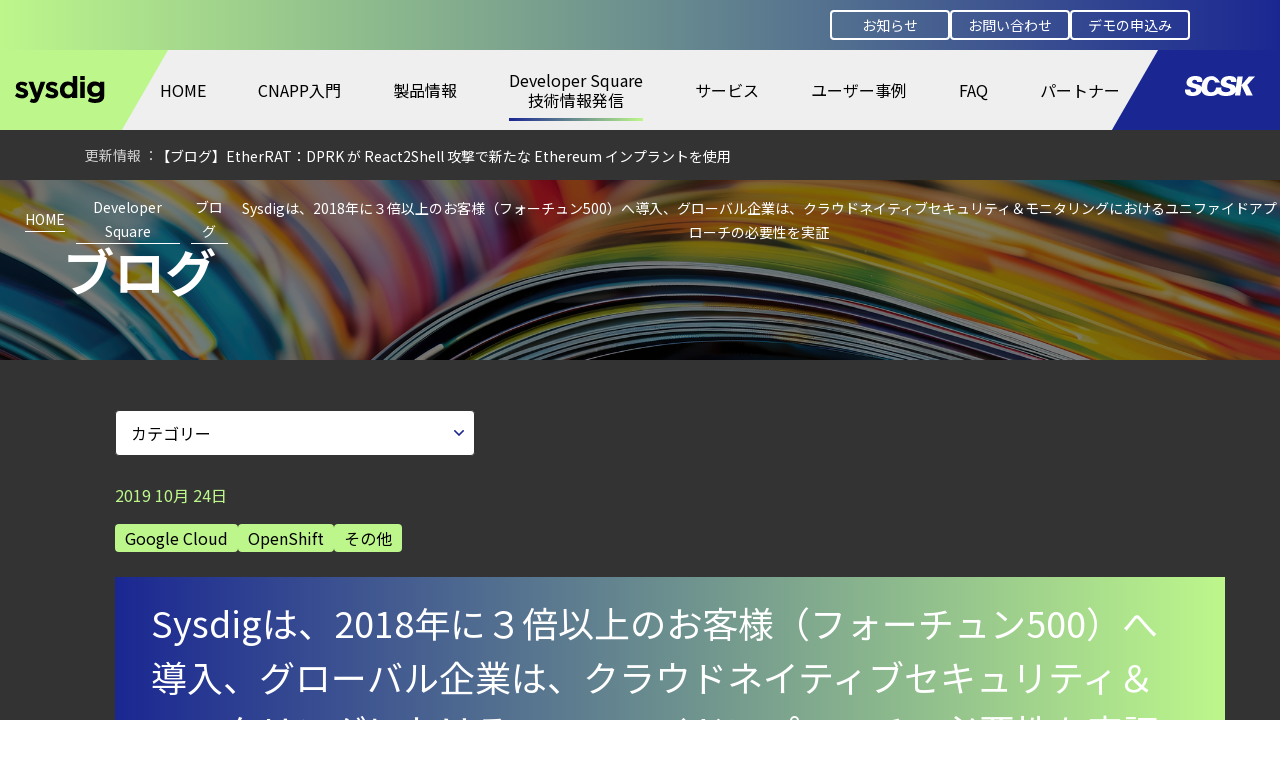

--- FILE ---
content_type: text/html
request_url: https://www.scsk.jp/sp/sysdig/blog/cat/sysdig2018500.html
body_size: 25811
content:
<!doctype html>
<html lang="ja">
<head prefix="og: http://ogp.me/ns# article: http://ogp.me/ns/article#">
<!-- Google tag (gtag.js) -->
<script async src="https://www.googletagmanager.com/gtag/js?id=UA-54234949-4"></script>
<script>
  window.dataLayer = window.dataLayer || [];
  function gtag(){dataLayer.push(arguments);}
  gtag('js', new Date());
  gtag('config', 'UA-54234949-4');
</script>

<!-- Google Tag Manager -->
<script>(function(w,d,s,l,i){w[l]=w[l]||[];w[l].push({'gtm.start':
new Date().getTime(),event:'gtm.js'});var f=d.getElementsByTagName(s)[0],
j=d.createElement(s),dl=l!='dataLayer'?'&l='+l:'';j.async=true;j.src=
'https://www.googletagmanager.com/gtm.js?id='+i+dl;f.parentNode.insertBefore(j,f);
})(window,document,'script','dataLayer','GTM-KXQSW53');</script>
<!-- End Google Tag Manager -->

<meta charset="UTF-8">
<meta name="description" content="Sysdigは、2018年に３倍以上のお客様（フォーチュン500）へ導入、グローバル企業は、クラウドネイティブセキュリティ＆モニタリングにおけるユニファイドアプローチの必要性を実証 | セキュリティ最新情報から当社オリジナルの検証報告など">
<meta name="keywords" content="">
<meta name="viewport" content="width=device-width">
<meta name="format-detection" content="telephone=no">
<link rel="alternate" type="application/rss+xml" title="RSS2.0" href="rss.xml">
<link rel="preconnect" href="https://fonts.googleapis.com">
<link rel="preconnect" href="https://fonts.gstatic.com" crossorigin>
<link href="https://fonts.googleapis.com/css2?family=Noto+Sans+JP:wght@100..900&display=swap" rel="stylesheet">
<link rel="shortcut icon" href="/sp/sysdig/images/favicon.ico">
<link rel="alternate" type="application/atom+xml" title="新着情報" href="/sp/sysdig/atom.xml">
<link rel="stylesheet" href="/sp/sysdig/css/reset.css">
<link rel="stylesheet" href="/sp/sysdig/css/default.css">
<link rel="stylesheet" href="/sp/sysdig/css/lightbox.min.css">
<link rel="stylesheet" href="/sp/sysdig/css/slick.css">
<link rel="stylesheet" href="https://unpkg.com/scroll-hint@latest/css/scroll-hint.css">
<link rel="stylesheet" href="/sp/sysdig/pagefind/pagefind-ui.css">
<script src="https://unpkg.com/scroll-hint@latest/js/scroll-hint.min.js"></script>
<script src="/sp/sysdig/js/jquery-3.7.1.min.js"></script>
<script src="/sp/sysdig/js/jquery-ui.min.js"></script>
<script src="/sp/sysdig/js/lightbox.min.js"></script>
<script src="/sp/sysdig/js/slick.min.js"></script>
<script src="https://cdn.jsdelivr.net/npm/js-cookie@2/src/js.cookie.min.js"></script>
<script src="/sp/sysdig/js/default.js"></script>
<script src="/sp/sysdig/pagefind/pagefind-ui.js"></script>
<link rel="canonical" href="https://www.scsk.jp/sp/sysdig/blog/cat/sysdig2018500.html">
<meta name="ROBOTS" content="NOYDIR">
<meta property="og:type" content="website">
<meta property="og:title" content="Sysdig">
<meta property="og:description" content="コンテナ・Kubernetes環境向けセキュリティ・モニタリング プラットフォーム">
<meta property="og:image" content="https://www.scsk.jp/sp/sysdig/images/sysdig.png">
<meta property="og:image:alt" content="コンテナ・Kubernetes環境向けセキュリティ・モニタリング プラットフォーム">
<meta property="og:url" content="/sp/sysdig/blog/cat/sysdig2018500.html">
<meta property="og:site_name" content="Sysdig">
<title>Sysdigは、2018年に３倍以上のお客様（フォーチュン500）へ導入、グローバル企業は、クラウドネイティブセキュリティ＆モニタリングにおけるユニファイドアプローチの必要性を実証 | ブログ | Sysdig | 株式会社SCSK</title>
<meta data-pagefind-meta="title" content="Sysdigは、2018年に３倍以上のお客様（フォーチュン500）へ導入、グローバル企業は、クラウドネイティブセキュリティ＆モニタリングにおけるユニファイドアプローチの必要性を実証 | ブログ | Sysdig | 株式会社SCSK">
<script type="text/javascript" src="/js/gascsk.js"></script>

<meta name="google-site-verification" content="NRMXH3ixn08YYtROkHHsMcgTMf8LpRQ5wh1iZzkD6uY" />
<script type="text/javascript">
    (function(c,l,a,r,i,t,y){
        c[a]=c[a]||function(){(c[a].q=c[a].q||[]).push(arguments)};
        t=l.createElement(r);t.async=1;t.src="https://www.clarity.ms/tag/"+i;
        y=l.getElementsByTagName(r)[0];y.parentNode.insertBefore(t,y);
    })(window, document, "clarity", "script", "eu0v9m5jhj");
</script>
<!-- Google Tag Manager (noscript) -->
<noscript><iframe src="https://www.googletagmanager.com/ns.html?id=GTM-KXQSW53"
height="0" width="0" style="display:none;visibility:hidden"></iframe></noscript>
<!-- End Google Tag Manager (noscript) -->
</head>
<body>
<header>
<div class="headerWrapper" id="pageTop">
<ul class="contact">
<li><a href="/sp/sysdig/news/">お知らせ</a></li>
<li><a href="https://ite.scsk.jp/Sysdig_Inquiryform" target="_blank">お問い合わせ</a></li>
<li><a href="https://sysdig.jp/request-a-demo/" target="_blank">デモの申込み</a></li>
</ul>
<div class="header">
<p class="logo_sysdig"><a href="/sp/sysdig/"><img src="/sp/sysdig/images/logo_sysdig_blk.svg" alt="Sysdig"></a></p>
<nav>
<ul class="nav">
<li class="parent "><a href="/sp/sysdig/">HOME</a></li>
<li class="parent "><a href="/sp/sysdig/cnapp.html">CNAPP入門</a></li>
<li class="parent product"><a href="/sp/sysdig/index_product.html">製品情報</a>
	<div class="childWrapper">
	<div class="child">
	<h2>製品情報</h2>
	<ul class="sitemap">
	<div>
	<li>
	<h3><a href="/sp/sysdig/why_sysdig.html">Why Sysdig</a></h3>
	<p>Sysdigを知るには、まずこちらをご覧ください。</p>
	</li>
	</div>
	<div>
	<li>
	<h3><a href="/sp/sysdig/sysdig_monitor.html">Sysdig Monitor</a></h3>
	<p>コンテナ+ Kubernetes監視、アラートの実行、トラブルシューティングを実現</p>
	</li>
	</div>
	<div>
	<li>
	<h3><a href="/sp/sysdig/sysdig_secure.html">Sysdig Secure</a></h3>
	<p>クラウドネイティブアプリケーション＋コンテナ＋インフラのための統合型エンタプライズセキュリティ</p>
		<div class="sub">
		<p><a href="/sp/sysdig/sysdig_runtimeinsight.html">Runtime Insight</a></p>
		<p><a href="/sp/sysdig/sysdig_cspm.html">CSPM</a></p>
		<p><a href="/sp/sysdig/sysdig_sage.html">Sage（生成AI連携）</a></p>
		</div>
	</li>
	</div>
	<div>
	<li>
	<h3><a href="/sp/sysdig/value.html">ビジネス課題でみるSysdig</a></h3>
	<p>Sysdigでビジネス課題を解決！</p>
	</li>
	</div>
	<div>
	<li>
	<h3 class="senryu"><a href="/sp/sysdig/senryu/">コンテナ川柳</a></h3>
	<p>五・七・五で解き明かすコンテナの世界</p>
	</li>
	</div>
	<div>
	<li>
	<h3><a href="/sp/sysdig/solution.html">関連ソリューション</a></h3>
	<p>お客様の課題解決のために多彩なソリューションをご紹介します。</p>
	</li>
	</div>
	</ul>
	</div>
	</div>
</li>
<li class="parent developer"><a class="devsquare" href="/sp/sysdig/index_developer.html">Developer Square<br class="desktop"><span class="mobile">&nbsp;</span>技術情報発信</a>
	<div class="childWrapper">
	<div class="child">
	<h2>DeveloperSquare</h2>
	<ul class="sitemap">
	<div>
	<li>
	<h3 class="blog"><a href="/sp/sysdig/blog/">ブログ</a></h3>
	<p>セキュリティ最新情報から当社オリジナルの検証報告など</p>
	</li>
	</div>
	<div>
	<li>
	<h3 class="tutorial"><a href="/sp/sysdig/tutorial/">チュートリアル・サンプル</a></h3>
	<p>開発レベルで困り事があれば、こちらを見れば解決するかもしれません。</p>
	</li>
	</div>
	<div>
	<li>
	<h3 class="whitepaper"><a href="/sp/sysdig/whitepaper">ホワイトペーパー</a></h3>
	<p>セミナーアフターレポートや各種技術文書など</p>
	</li>
	</div>
	<div>
	<li>
	<h3 class="kt"><a href="/sp/sysdig/kt">教えてケイティ！</a></h3>
	<p>ケイティがSysdigをわかりやすく説明します。</p>
	</li>
	</div>
	</ul>
	</div>
	</div>
</li>
<li class="parent "><a href="/sp/sysdig/index_service.html">サービス</a>
	<div class="childWrapper">
	<div class="child">
	<h2>サービス</h2>
	<ul class="sitemap">
	<div>
	<li>
	<h3><a href="/sp/sysdig/scsk.html">SCSKの強み</a></h3>
	<p>安心のサポートと豊富な実績がSCSKの強みです。</p>
	</li>
	</div>

	<div>
	<li>
	<h3><a href="/sp/sysdig/support.html">サポート体制</a></h3>
	<p>オンボーディングはTAMを用い、Sysdig製品運用を支援、最新機能提言を行います</p>
	</li>
	</div>

	<div>
	<li>
	<h3><a href="/sp/sysdig/onboarding_service.html">オンボーディングサービス</a></h3>
	<p>オンボーディングはTAMを用い、Sysdig製品運用を支援、最新機能提言を行います</p>
	</li>
	</div>

	</ul>
	</div>
	</div>
</li>
<li class="case"><a href="/sp/sysdig/case/">ユーザー事例</a></li>
<li class="faq"><a href="/sp/sysdig/faq/">FAQ</a></li>
<li class="partner"><a href="/sp/sysdig/partner.html">パートナー</a></li>
</ul>
</nav>
<p class="logo_scsk"><a href="https://www.scsk.jp/" targe="_blank"><img src="/sp/sysdig/images/logo_scsk.svg" alt="SCSK株式会社"></a></p>
<div class="openbtn1"><span></span><span></span><span></span></div>
</div>
<div class="tickerWrapper">
<div class="searchWrapper">
<div class="ticker">
</div>
<!--<p class="search">サイト内検索</p>-->
</div>
<script>
window.addEventListener('DOMContentLoaded', function(){
    $(".ticker").load("/sp/sysdig/ticker.html");
});
</script>
</div>

</div>
</header>

<div id="searchModal">
<div class="modal-content">
<span class="close">×</span>
<h2>サイト内検索</h2>
<div id="search">
</div>
</div>
</div>
<script>
  new PagefindUI({
    element: "#search",
    showImages: true,
	pageSize:20,
    resetStyles: true,
	//baseUrl:"/sp/sysdig/",
    // サブディレクトリ公開時は baseUrl を調整
    // baseUrl: "/subdir/"
  });
</script>



<main>
<script>
$(function(){
    $("ul.nav > li:eq(3)").addClass("active");
})
</script>
<section>
<div class="h1Wrapper cnapp">
<img src="/sp/sysdig/images/h1_AdobeStock_962441009.webp" alt="">
<h1>ブログ</h1>
<div class="overlay"></div>
<p class="pankuzu">
<a href="/sp/sysdig/">HOME</a><span class="next"></span>
<a href="/sp/sysdig/index_developer.html">Developer Square</a><span class="next"></span>
<a href="/sp/sysdig/blog/">ブログ</a><span class="next"></span>
<span class="current">Sysdigは、2018年に３倍以上のお客様（フォーチュン500）へ導入、グローバル企業は、クラウドネイティブセキュリティ＆モニタリングにおけるユニファイドアプローチの必要性を実証</span>
</p>
</div>
</section>

<section>
<div class="blkWrapper">
<div class="blk">
<div class="contents">
<div class="selectWrapper">
<select name="" id="" onChange="location.href=value;">
<option value="">カテゴリー</option>

<option value="/sp/sysdig/blog/scsk/">SCSK技術者ブログ (36)</option>

<option value="/sp/sysdig/blog/container-monitoring/">コンテナ・モニタリング (203)</option>

<option value="/sp/sysdig/blog/container-security/">コンテナ・セキュリティ (480)</option>

<option value="/sp/sysdig/blog/sysdig-platform/">Sysdig Platform (94)</option>

<option value="/sp/sysdig/blog/sysdig-cost-adviser/">Sysdig Cost Adviser (2)</option>

<option value="/sp/sysdig/blog/sysdig-secure/">Sysdig Secure (451)</option>

<option value="/sp/sysdig/blog/sysdig-monitor/">Sysdig Monitor (199)</option>

<option value="/sp/sysdig/blog/sysdig-inspect/">Sysdig Inspect (6)</option>

<option value="/sp/sysdig/blog/sysdig-sage/">Sysdig Sage (23)</option>

<option value="/sp/sysdig/blog/sysdig-terraform/">Sysdig Terraform (4)</option>

<option value="/sp/sysdig/blog/sysdig/">Sysdig (96)</option>

<option value="/sp/sysdig/blog/apolicy/">Apolicy (3)</option>

<option value="/sp/sysdig/blog/amazon-ec2/">Amazon EC2 (3)</option>

<option value="/sp/sysdig/blog/amazon-ecs/">Amazon ECS (8)</option>

<option value="/sp/sysdig/blog/amazon-ecr/">Amazon ECR (2)</option>

<option value="/sp/sysdig/blog/amazon-eks/">Amazon EKS (14)</option>

<option value="/sp/sysdig/blog/amazon-eks-d/">Amazon EKS-D (1)</option>

<option value="/sp/sysdig/blog/aws/">AWS (79)</option>

<option value="/sp/sysdig/blog/aws-app-runner/">AWS App Runner (1)</option>

<option value="/sp/sysdig/blog/aws-lambda/">AWS Lambda (4)</option>

<option value="/sp/sysdig/blog/aws-outposts/">AWS Outposts (2)</option>

<option value="/sp/sysdig/blog/aws-rds/">AWS RDS (3)</option>

<option value="/sp/sysdig/blog/artifact-registry/">Artifact Registry (1)</option>

<option value="/sp/sysdig/blog/aws-sqs/">AWS SQS (1)</option>

<option value="/sp/sysdig/blog/arctiq/">Arctiq (1)</option>

<option value="/sp/sysdig/blog/auditd/">AuditD (1)</option>

<option value="/sp/sysdig/blog/azure/">Azure (26)</option>

<option value="/sp/sysdig/blog/azure-container-apps/">Azure Container Apps (1)</option>

<option value="/sp/sysdig/blog/blackbox-exporter/">Blackbox Exporter (1)</option>

<option value="/sp/sysdig/blog/bottlerocket/">Bottlerocket (1)</option>

<option value="/sp/sysdig/blog/cdr/">CDR (8)</option>

<option value="/sp/sysdig/blog/ceph/">ceph (1)</option>

<option value="/sp/sysdig/blog/cicd/">CI/CD (22)</option>

<option value="/sp/sysdig/blog/ciso/">CISO (7)</option>

<option value="/sp/sysdig/blog/cloudnative-days/">CloudNative Days (3)</option>

<option value="/sp/sysdig/blog/cloudtrail/">CloudTrail (8)</option>

<option value="/sp/sysdig/blog/cloudwatch/">CloudWatch (25)</option>

<option value="/sp/sysdig/blog/cnapp/">CNAPP (29)</option>

<option value="/sp/sysdig/blog/coredns/">coreDNS (2)</option>

<option value="/sp/sysdig/blog/crashloopbackoff/">CrashLoopBackOff (8)</option>

<option value="/sp/sysdig/blog/cspm/">CSPM (30)</option>

<option value="/sp/sysdig/blog/cve/">CVE (54)</option>

<option value="/sp/sysdig/blog/ebpf/">eBPF (11)</option>

<option value="/sp/sysdig/blog/etcd/">etcd (3)</option>

<option value="/sp/sysdig/blog/docker/">Docker (17)</option>

<option value="/sp/sysdig/blog/falco/">Falco (142)</option>

<option value="/sp/sysdig/blog/falco1/">Falco初学者講座 (3)</option>

<option value="/sp/sysdig/blog/fargate/">Fargate (11)</option>

<option value="/sp/sysdig/blog/gdpr/">GDPR (1)</option>

<option value="/sp/sysdig/blog/gke/">GKE (6)</option>

<option value="/sp/sysdig/blog/google-cloud/">Google Cloud (37)</option>

<option value="/sp/sysdig/blog/grafana/">Grafana (8)</option>

<option value="/sp/sysdig/blog/harbor/">Harbor (3)</option>

<option value="/sp/sysdig/blog/iac/">IaC (12)</option>

<option value="/sp/sysdig/blog/ibm-cloud/">IBM Cloud (1)</option>

<option value="/sp/sysdig/blog/imagepullbackoff/">ImagePullBackOff (1)</option>

<option value="/sp/sysdig/blog/istio/">Istio (1)</option>

<option value="/sp/sysdig/blog/jenkins/">Jenkins (2)</option>

<option value="/sp/sysdig/blog/jmx/">JMX (1)</option>

<option value="/sp/sysdig/blog/kinsing/">Kinsing (3)</option>

<option value="/sp/sysdig/blog/knp/">KNP (1)</option>

<option value="/sp/sysdig/blog/kubernetes/">Kubernetes (194)</option>

<option value="/sp/sysdig/blog/whats-new-in-kubernetes/">Kubernetesの新機能 (15)</option>

<option value="/sp/sysdig/blog/kyverno/">Kyverno (2)</option>

<option value="/sp/sysdig/blog/k3s/">k3s (1)</option>

<option value="/sp/sysdig/blog/llm/">LLM (2)</option>

<option value="/sp/sysdig/blog/logdna/">LogDNA (1)</option>

<option value="/sp/sysdig/blog/mcp/">MCP (1)</option>

<option value="/sp/sysdig/blog/microsoft-entra-id/">Microsoft Entra ID (1)</option>

<option value="/sp/sysdig/blog/microsoft-sql-server/">Microsoft SQL Server (1)</option>

<option value="/sp/sysdig/blog/mitre/">MITRE (29)</option>

<option value="/sp/sysdig/blog/nist/">NIST (21)</option>

<option value="/sp/sysdig/blog/opa/">OPA (6)</option>

<option value="/sp/sysdig/blog/opagatekeeper/">OPA/Gatekeeper (2)</option>

<option value="/sp/sysdig/blog/openmetrics/">OpenMetrics (2)</option>

<option value="/sp/sysdig/blog/openshift/">OpenShift (22)</option>

<option value="/sp/sysdig/blog/openssl/">OpenSSL (4)</option>

<option value="/sp/sysdig/blog/oracle/">Oracle (1)</option>

<option value="/sp/sysdig/blog/oracle-cloud/">Oracle Cloud (1)</option>

<option value="/sp/sysdig/blog/postgresql/">PostgreSQL (1)</option>

<option value="/sp/sysdig/blog/prometheus/">Prometheus (80)</option>

<option value="/sp/sysdig/blog/promcat/">PromCat (12)</option>

<option value="/sp/sysdig/blog/promql/">PromQL (26)</option>

<option value="/sp/sysdig/blog/rancher/">Rancher (3)</option>

<option value="/sp/sysdig/blog/saml/">SAML認証 (1)</option>

<option value="/sp/sysdig/blog/siem/">SIEM (16)</option>

<option value="/sp/sysdig/blog/soc2/">SOC2 (2)</option>

<option value="/sp/sysdig/blog/splunk/">Splunk (4)</option>

<option value="/sp/sysdig/blog/sso/">SSO（シングルサインオン） (1)</option>

<option value="/sp/sysdig/blog/stratoshark/">Stratoshark (6)</option>

<option value="/sp/sysdig/blog/tekton/">Tekton (2)</option>

<option value="/sp/sysdig/blog/terraform/">Terraform (2)</option>

<option value="/sp/sysdig/blog/vvmware-tanzu/">VMware Tanzu (1)</option>

<option value="/sp/sysdig/blog/weave-scope/">Weave Scope (1)</option>

<option value="/sp/sysdig/blog/weblogic/">Weblogic (1)</option>

<option value="/sp/sysdig/blog/eventreport/">イベントレポート (4)</option>

<option value="/sp/sysdig/blog/image-scan/">イメージスキャン (60)</option>

<option value="/sp/sysdig/blog/machine-learning/">機械学習 (20)</option>

<option value="/sp/sysdig/blog/cat230/">クラウド・セキュリティ (107)</option>

<option value="/sp/sysdig/blog/cat228/">クラウドセキュリティ強化 (2)</option>

<option value="/sp/sysdig/blog/cloudnative/">クラウドネイティブ (3)</option>

<option value="/sp/sysdig/blog/cloud-native-security/">クラウドネイティブセキュリティ (1)</option>

<option value="/sp/sysdig/blog/crypto-mining/">クリプトマイニング (27)</option>

<option value="/sp/sysdig/blog/cat166/">サーバレス (1)</option>

<option value="/sp/sysdig/blog/cat131/">サイバーセキュリティ (25)</option>

<option value="/sp/sysdig/blog/cat169/">サプライチェーン (1)</option>

<option value="/sp/sysdig/blog/cat150/">システムコール (1)</option>

<option value="/sp/sysdig/blog/ai/">生成AI (6)</option>

<option value="/sp/sysdig/blog/Zero-Trust-Network-Security/">ゼロトラストネットワークセキュリティ (1)</option>

<option value="/sp/sysdig/blog/cat167/">トラブルシューティング (1)</option>

<option value="/sp/sysdig/blog/malware/">マルウェア検知 (26)</option>

<option value="/sp/sysdig/blog/cat227/">リアルタイム脅威検知 (5)</option>

<option value="/sp/sysdig/blog/reverceshell/">リバースシェル (9)</option>

<option value="/sp/sysdig/blog/cat229/">ワークロード保護 (2)</option>

<option value="/sp/sysdig/blog/sysdig-update/">Sysdigの新機能 (45)</option>

<option value="/sp/sysdig/blog/automatic-repair/">自動修復 (5)</option>

<option value="/sp/sysdig/blog/cat238/">設定管理 (3)</option>

<option value="/sp/sysdig/blog/defense-function/">防御機能 (3)</option>

<option value="/sp/sysdig/blog/threat/">脅威 (73)</option>

<option value="/sp/sysdig/blog/cat/">その他 (12)</option>

</select>
</div>

<div class="entryInfo">
<time class="entryInfoDate" date-time="2019-10-24">
<p class="year">2019</p>
<p class="month">10<span>月</span></p>
<p class="date">24<span>日</span></p>
</time>
<div class="entryInfoCategory">
<a href="/sp/sysdig/blog/google-cloud/">Google Cloud</a><a href="/sp/sysdig/blog/openshift/">OpenShift</a><a href="/sp/sysdig/blog/cat/">その他</a>
</div>
</div>

<div class="blogBodyWrapper">
<h1>Sysdigは、2018年に３倍以上のお客様（フォーチュン500）へ導入、グローバル企業は、クラウドネイティブセキュリティ＆モニタリングにおけるユニファイドアプローチの必要性を実証</h1>
<div class="blogBody">
<p>Sysdig, Inc.は、クラウドネイティブのインテリジェンス企業であり、コンテナのセキュリティと可視性を向上させるSysdigクラウドネイティブインテリジェンスプラットフォームの導入が加速していることを発表しました。<br />2018年には、フォーチュン500の顧客への導入数を3倍以上に増やし、Sysdigプラットフォームの導入割合が40％以上に達しました。<br />また、従業員数が2倍以上に増加し、世界中の30以上の拠点に展開しました。<br />Sysdigは、KubernetesとCloud-Nativeアーキテクチャの企業における導入が加速する中で、引き続き活発な成長を見せています。<br />CEOのSuresh Vasudevanは、統一されたアプローチにより、企業がアプリケーションに対して洞察力と統制を実現できると述べています。<br />Sysdigは、クラウド運用に影響を与える重要な事象を解決するために、より多くのデータを取得することで、非効率性やコスト増加を避けることができます。</p>
<p></p>

<a href="https://qr.paps.jp/gaeTa" target="_blank" class="link">詳細はこちら</a>

</div>
</div>
<script>
$(function(){
    $(".blogBody img").each(function(){
        var src = $(this).prop('src');
        $(this).wrap($('<a rel="lightbox">').prop('href', src));
    });
});
</script>
<script type="application/ld+json">
{
  "@context": "http://schema.org",
  "@type": "Article",
  "name": "Sysdigは、2018年に３倍以上のお客様（フォーチュン500）へ導入、グローバル企業は、クラウドネイティブセキュリティ＆モニタリングにおけるユニファイドアプローチの必要性を実証",
  "headline": "Sysdigは、2018年に３倍以上のお客様（フォーチュン500）へ導入、グローバル企業は、クラウドネイティブセキュリティ＆モニタリングにおけるユニファイドアプローチの必要性を実証",
  "author": {
    "@type": "Organization",
    "name": "SCSK",
    "url":"https://www.scsk.jp/"
  },
  "image": {
    "@type": "ImageObject",
    "url": "/sp/sysdig/blog/009.png",
    "height": 1281,
    "width": 1281
  },
  "description": "",
  "articleSection": "",
  "url": "/sp/sysdig/blog/cat/sysdig2018500.html",
  "mainEntityOfPage": "/sp/sysdig/blog/cat/sysdig2018500.html",
  "publisher": {
    "@type": "Organization",
    "name": "SYSDIG コンテナ・Kubernetes環境向けセキュリティ・モニタリング プラットフォーム",
    "logo": {
      "@type": "ImageObject",
      "url": "/sp/sysdig/images/logo_new.svg",
      "width": 167,
      "height": 60
    }
  },
  "datePublished": "2019-10-24T10:10:00+09:00",
  "dateModified": "2019-10-24T10:10:00+09:00"
}
</script>
<div class="prevnext">

<div class="prev">
<a href="/sp/sysdig/blog/kubernetes/kube-psp-advisorkubernetes_pod_security.html" title="kube-psp-advisorでKubernetes Pod Securityを有効にする">
<div class="blogBox">
<img src="/sp/sysdig/blog/008.png" alt="kube-psp-advisorでKubernetes Pod Securityを有効にする">
</div>
<h3>kube-psp-advisorでKubernetes Pod Securityを有効にする</h3>
<p class="date"><time date-time="2019-10-24">2019.10.24</time></p>
</a>
</div>


<div class="next">
<a href="/sp/sysdig/blog/sysdig_monitor/sysdig_sysdig.html" title="Sysdig モニター、Sysdig セキュアのデプロイメント形態">
<div class="blogBox">
<img src="/sp/sysdig/blog/009.png" alt="Sysdig モニター、Sysdig セキュアのデプロイメント形態">
</div>
<h3>Sysdig モニター、Sysdig セキュアのデプロイメント形態</h3>
<p class="date"><time date-time="2019-10-24">2019.10.24</time></p>
</a>
</div>

</div>




</div>
</div>
</div>
</section>





</main>
<section id="footerSection">
<a href="#pageTop" id="totop">ページトップへ</a>
<footer>
<div class="footerWrapper">
<div class="footer">
<div class="inquiry">
<div class="left">
<h2>Secure DevOps for Containers, Kubernetes, and Cloud</h2>
<p class="copy">
Sysdigは、コンテナ監視とセキュリティを実現します。
</p>
</div>
<div class="right">
<div class="buttonWrapper">
<a href="https://sysdig.jp/request-a-demo/" target="_blank" class="button try">Sysdigを評価する</a>
<a href="https://ite.scsk.jp/Sysdig_Inquiryform" target="_blank" class="button demo">お問い合わせ</a>
</div>
</div>
</div>
</div>
</div>





<div class="footerWrapper">
<div class="footer">

<div class="footer_logo">
<a href="https://www.scsk.jp/" class="scsk_footer" target="_blank"><img src="/sp/sysdig/images/logo_scsk.svg" alt="SCSK" aria-label="SCSK株式会社のコーポレートサイト"></a>
<a href="/"><img src="/sp/sysdig/images/logo_sysdig.svg" alt="Red Hat OpenShift" aria-label="Red Hat OpenShift"></a>
</div>
<ul class="footer">
<li><a href="/sp/sysdig/">HOME</a></li>
<li><a href="/sp/sysdig/cnapp.html">CNAPP入門</a></li>
<li><a href="/sp/sysdig/index_product.html">製品情報</a></li>
<li><a href="/sp/sysdig/index_developer.html">Developer Square</a></li>
<li><a href="/sp/sysdig/index_service.html">サービス</a></li>
<li><a href="/sp/sysdig/case/">ユーザー事例</a></li>
<li><a href="/sp/sysdig/faq/">FAQ</a></li>
<li><a href="/sp/sysdig/partner.html">パートナー</a></li>
<li><a href="https://www.scsk.jp/use.html" target="_blank">ご利用条件</a></li>
</ul>
<p class="footer_copy">Copyright © SCSK Corporation</p>
</div>
</div>
</footer>
</section>

</body>
</html>









--- FILE ---
content_type: text/html
request_url: https://www.scsk.jp/sp/sysdig/ticker.html
body_size: 3115
content:
<div class="tickerContents">



<p><a href="/sp/sysdig/news/information/post_36.html">【お知らせ】ブログを更新しました</a></p>




<p><a href="/sp/sysdig/blog/scsk/sysdig_202512.html">【ブログ】Sysdigのサプライチェーンポリシーを試してみる</a></p>




<p><a href="/sp/sysdig/blog/threat/etherratdprk_react2shell_ethereum.html">【ブログ】EtherRAT：DPRK が React2Shell 攻撃で新たな Ethereum インプラントを使用</a></p>




<p><a href="/sp/sysdig/blog/cve/react2shell_react_server_components_nextjs_rce.html">【ブログ】React2Shell の検知：React Server Components と Next.js に影響を及ぼす最大深刻度の RCE 脆弱性</a></p>




<p><a href="/sp/sysdig/blog/whats_new_in_kubernetes/kubernetes_135-.html">【ブログ】Kubernetes 1.35-新しいセキュリティ機能</a></p>




<p><a href="/sp/sysdig/blog/scsk/sysdig_mcp_server_x_claude_desktop.html">【ブログ】Sysdig MCP Server x Claude Desktopを試してみました【セットアップから実践まで】</a></p>




<p><a href="/sp/sysdig/news/information/post_35.html">【お知らせ】ブログを更新しました</a></p>




<p><a href="/sp/sysdig/blog/cat230/shai-hulud25000github.html">【ブログ】Shai-Huludワームの復活は、25,000を超えるGitHubリポジトリに影響を及ぼす</a></p>




<p><a href="/sp/sysdig/blog/cat/aibom_ai.html">【ブログ】古くて新しい発想：AIBOM を使って AI セキュリティをわかりやすくする方法</a></p>




<p><a href="/sp/sysdig/blog/falco/falco_stratoshark.html">【ブログ】Falco と Stratoshark でオープンソースのランタイム検知と詳細なフォレンジック分析との間のギャップをどのように埋められるのか</a></p>




<p><a href="/sp/sysdig/blog/cve/_runc_cve-2025-31133cve-2025-52565cve-2025-52881.html">【ブログ】新たな runc の脆弱性によりコンテナからのエスケープが可能に：CVE-2025-31133、CVE-2025-52565、CVE-2025-52881</a></p>




<p><a href="/sp/sysdig/news/information/post_34.html">【お知らせ】ブログを更新しました</a></p>




<p><a href="/sp/sysdig/blog/scsk/sysdig_202511.html">【ブログ】Sysdig運用の基本！トラブルシューティングのポイントを解説</a></p>




<p><a href="/sp/sysdig/blog/container_security/kubernetes10_1.html">【ブログ】Kubernetesインシデント対応：10分以内に検知、調査、封じ込めを行う</a></p>




<p><a href="/sp/sysdig/blog/cat230/sysdiglatio_tech.html">【ブログ】Sysdig、Latio Tech クラウドセキュリティ市場レポートでクラウドセキュリティのリーダーとして認定</a></p>


</div>
<script>
var ar = $('.tickerContents').children();
ar.sort(function(){
return Math.random()-Math.random();
});
for(i=0; i < ar.length; i++) {
$('.tickerContents').html(ar)
}
$('.tickerContents').slick({
	autoplay:true,
	dots: false,
	infinite: true,
	speed: 1000,
	slidesToShow: 1,
	slidesToScroll: 1,
	autoplaySpeed:5000,
    vertical: true,
	arrows:false,
});
</script>









--- FILE ---
content_type: text/css
request_url: https://www.scsk.jp/sp/sysdig/css/reset.css
body_size: 3498
content:
@charset "utf-8";
:root {

	
	--text-color:#161616;
	--blk-color:#1e1e22;
	--blk2-color:#3d3d44;
	--blue-color:#1A2792;
	--green-color:#BDF78B;
	--red-color:#ED1C24;
	--skyblue-color:skyblue;
	--gray-color:#dedede;
	--darkgray-color:#333;
	--offwhite-color:#f5f5f5;
	--k8s-color:#326DE6;
	--os-color:#BF0400;
	--dkr-color:#1C60E6;
	--esc-color:#F7931E;
}
@media(max-width:767.99px){
	:root{
		--min-width:100%;
		--max-width:100%;
	}
}

.hidden{
	text-indent: 100%;
	white-space: nowrap;
	overflow: hidden;
}
.flex{
	display: flex;
}
.between{
	justify-content: space-between;
}
.around{
	justify-content: space-around;
}
.wrap{
	flex-wrap: wrap;
}
.tac{
	text-align: center !important;
}
.tar{
	text-align: right !important;
}
.tal{
	text-align: left !important;
}
.mt10{
    margin-top:10px !important;
}
.vam{
    vertical-align: middle !important;
}
/*------------------------------------------------------------------------
1.リセット
------------------------------------------------------------------------*/

body, div, dl, dt, dd, ul, ol, li, h1, h2, h3, h4, h5, h6, pre, code, form, fieldset, legend, p, blockquote, table, th, td {
	margin:0;
	padding:0;
}
html {
    font-size: 62.5%;
    -webkit-text-size-adjust: 100%;
    -ms-text-size-adjust: 100%;
}

body {
  font-family: "Noto Sans JP", "ヒラギノ角ゴシック", YuGothic, "Yu Gothic", "メイリオ", Meiryo, "ＭＳ Ｐゴシック", "MS PGothic", sans-serif;
  font-size: 1.6rem;
  background: #fff;
  color: #2e2e2e;
  line-height: 1.75;
}
* html body {
	/*font-size: small;*/
}
*:first-child+html body {
	/*font-size: small;*/
}
img {
	border: 0;
	vertical-align:top;
}
h1, h2, h3, h4, h5, h6 {
	clear: both;
	font-weight: normal;
}
ul, dl, ol {
	text-indent:0;
}
ul li {
	list-style:none;
}
address, caption, cite, code, dfn, em, strong, th, var {
	font-style: normal;
	font-weight: normal;
}
strong{
	font-weight: bold;
}
sup {
	vertical-align:text-top;
}
sub {
	vertical-align:text-bottom;
}
input, textarea, select {
	font-family:inherit;
	font-size: inherit;
	font-weight:inherit;
}
input, button, textarea, select {
	margin: 0;
	padding: 0;
	background: none;
	border: none;
	border-radius: 0;
	outline: none;
	-webkit-appearance: none;
	-moz-appearance: none;
	appearance: none;
}
input{
	/*height: 36px;*/
}

* html input, * html textarea, * html select {
	font-size: 100%;
}
*:first-child+html+input, *:first-child html+textarea, *:first-child+html select {
	font-size: 100%;
}
table {
	border-collapse:collapse;
	border-spacing:0;
	font-size:inherit;
}
th, td {
	text-align:left;
	vertical-align:top;
}
caption {
	text-align:left;
}
pre, code, kbd, samp, tt {
	font-family: monospace;
}
* html code, * html kbd, * html samp, * html tt {
	font-size: 100%;
	line-height: 100%;
}
*:first-child+html pre, *:first-child html+code, *:first-child html+kbd, *:first-child+html+samp, *:first-child+html tt {
	font-size: 108%;
	line-height: 100%;
}
input, button, textarea, select {
	margin: 0;
	padding: 0;
	background: none;
	border: none;
	border-radius: 0;
	outline: none;
	-webkit-appearance: none;
	-moz-appearance: none;
	appearance: none;
}
a:link {
	text-decoration: none;
}
a:visited {
	text-decoration: none;
}
a:active {
	text-decoration: none;
}
a:hover {
	color:var(--green-color);
}
a {
	outline : 0;
}
a img{
	border : none;
}
.hide{
	text-indent: 100%;
	white-space: nowrap;
	overflow: hidden;
}
.hidden{
	text-indent: 100%;
	white-space: nowrap;
	overflow: hidden;
}
.red{
	color:var(--red-color);
}

--- FILE ---
content_type: text/css
request_url: https://www.scsk.jp/sp/sysdig/css/default.css
body_size: 94536
content:
/*.mobile{
    display: none !important;
}*/
@media(max-width:440px){
	.desktop{
		display: none !important;
	}
}
@media(min-width:440px){
	.mobile{
		display: none !important;
	}
}
span.newMark{
    display: block;
    width: 30px;
    height: 12px;
    background: url("../images/icon_new.svg") no-repeat;
    background-size: 30px;
    position: absolute;
    left: 0;
    top: -15px;
    text-indent: 100%;
    white-space: nowrap;
    overflow: hidden;
}
h3 span.newMark{
	top:-7px !important;
}
div.headerWrapper{
    width: 100%;
    background-color: var(--blue-color);
    background-color: #efefef;
    border-top: 50px solid transparent;
    border-image: linear-gradient(to right, #BDF78B, #1A2792) 1;
    position: fixed;
    top: 0;
    height: 130px;
    z-index: 100;
}
@media(max-width:440px){
	div.headerWrapper{
		height: 60px;
	}
}
ul.contact{
    display: flex;
    justify-content: flex-end;
    position: absolute;
    align-items: center;
    top: -40px;
    width: calc(100% - 40px);
    max-width: 1100px;
    margin: auto;
    left: 0;
    right: 0;
    font-size: 1.4rem;
    gap: 20px;
}
ul.contact a{
    height: 30px;
	width:120px;
	display: inline-block;
    box-sizing: border-box;
    border:2px solid #fff;
    border-radius: 4px;
    color:#fff;
    line-height: 26px;
    padding:0 15px;
	text-align: center;
}
@media(max-width:440px){
	ul.contact{
		gap:10px;
		justify-content: center;
		font-size:min(1.4rem,3.4vw);
	}
	ul.contact a{
		flex:1;
		width:100%;
		padding:0 10px;
	}
}
ul.contact a:hover{
	background:var(--blue-color);
}
ul.contact li:last-child a:hover{
	background:var(--green-color) !important;
	color:#000;
}
div.header{
    max-width:1400px;
    height: 80px;
    margin:auto;
    position: relative;
}
@media(max-width:440px){
	div.header{
		height: 60px;
	}
}
div.header p.logo_scsk,
div.header p.logo_sysdig{
    position: absolute;
    margin:auto;
    top:0;
    bottom:0;
    width:120px;
    height: 80px;
    display: flex;
    justify-content: center;
    align-items: center;
    z-index: 1;
}
@media(max-width:440px){
	div.header p.logo_scsk,
	div.header p.logo_sysdig{
		height: 60px;
	}
	div.header p.logo_scsk a{
		height:20px;
	}
}
div.header p.logo_scsk{
    right:0;
}
@media(max-width:1200px){
	div.header p.logo_scsk{
		right:60px;
	}
}
div.header p.logo_scsk::after{
    content: "";
    width: 5000px;
    height: 80px;
    background: var(--blue-color);
    position: absolute;
    z-index: -1;
    top: 0;
    left: -25px;
    transform: skewX(-30deg);
}
div.header p.logo_sysdig::after{
    content: "";
    width: 5000px;
    height: 80px;
    background: var(--green-color);
    position: absolute;
    z-index: -1;
    top: 0;
    right: -25px;
    transform: skewX(-30deg);
}
div.header p.logo_sysdig{
    left:0;
}
div.header p.logo_scsk img{
    height: 20px;
}
div.header p.logo_sysdig img{
    height: 27px;
}
@media(max-width:440px){
	div.header p.logo_sysdig::after,
	div.header p.logo_scsk::after{
		height: 60px;
	}
}

ul.nav{
	margin:auto;width:75%;
	max-width:calc(1400px - calc(120px * 2));
	display: flex;
	justify-content: space-between;
	align-items: center;
	height: 80px;
}
@media(max-width:1200px){
	ul.nav{
		display: none;
		position: fixed;
		top: 129px;
		width: 100%;
		height: auto;
		background: #fff !important;
	}
	ul.nav.active{
		display: block;
		z-index: 1;
	}
}
@media(max-width:440px){
	ul.nav{
		top: 110px;
	}
}

ul.nav li {
	position: relative;
}
@media(max-width:1200px){
	ul.nav li{
		width:100%;
		height: 45px;
		border-bottom:1px solid var(--blue-color);
		line-height: 45px;
		display: flex;
		align-items: center;
		text-indent: 20px;
		background:url("../images/arrow_blue.svg") right 20px center no-repeat;
		background-size:10px;
	}
	ul.nav li a{
		display: flex;
		color:var(--blue-color) !important;
	}
	ul.nav li a::after{
		display: none;
	}
}
ul.nav > li > a:not(.sub){
	color:#000;
}
ul.nav li.parent {
	position: relative;
}
ul.nav li.new::after{
	content: "NEW";
	position: absolute;
	background-image:url("../images/icon_new.svg");
	background-repeat:no-repeat;
	width:53px;
	height: 21px;
	background-size:53px;
	text-indent: 100%;
	white-space: nowrap;
	overflow: hidden;
	top:-10.5px;
	right:-15px;

}
ul.nav li > a:not(.sub){
	color:#000;
	line-height: 80px;
	position: relative;
	display: block;
}
ul.nav a.devsquare{
	line-height: 1.3em !important;
	text-align: center !important;
	padding-top:calc(1.23em - 1px);
	padding-bottom:calc(1.27em - 1px);
}
ul.nav > li > a:not(.sub)::after{
    content: "";
    width: 0%;
    height: 2.5px;
    position: absolute;
    margin: auto;
    left: 0;
    right: 0;
    bottom: 8px;
    background: linear-gradient(to left, #BDF78B, #1A2792);
    transition: width 0.2s;
}
ul.nav > li > a:not(.sub):hover::after,
ul.nav > li.active a:not(.sub)::after{
	content: "";
	width:100%;
	transition: width 0.2s;
}
div.childWrapper{
	position: fixed;
	top:129px;
	width:100vw;
	background:linear-gradient(to right, #BDF78B, #1A2792);
	left:0;
	display: none;
	z-index: 200;
}
ul.nav > li:hover div.childWrapper{
	display: block;
}
div.child{
	max-width: 1400px;
	width:100%;
	margin:25px auto;
	display: flex;
	gap:25px;
	align-items: center;
}
@media(max-width:1200px){
	div.child{
		display: none;
	}
}
/*humberger*/
.openbtn1 {
  position: absolute;
  z-index: 9999;
  top: 10px;
  bottom: 10px;
  right: 10px;
  cursor: pointer;
  margin:auto;
  width: 50px;
  height: 50px;
  background: var(--blue-color);
  text-align: center;
  display: none;
}
@media(max-width:1200px){
	.openbtn1{
		display: block;
	}
	.openbtn1 span{
		display: inline-block;
		transition: all .4s;
		position: absolute;
		left: 14px;
		height: 3px;
		background: #fff;
		width: 45%;
	  }

	.openbtn1 span:nth-of-type(1) {
		top:15px;	
	}

	.openbtn1 span:nth-of-type(2) {
		top:23px;
	}

	.openbtn1 span:nth-of-type(3) {
		top:31px;
	}
	.openbtn1.active span:nth-of-type(1) {
		top: 18px;
		left: 18px;
		transform: translateY(6px) rotate(-45deg);
		width: 30%;
	}
	.openbtn1.active span:nth-of-type(2) {
		opacity: 0;
	}
	.openbtn1.active span:nth-of-type(3){
		top: 30px;
		left: 18px;
		transform: translateY(-6px) rotate(45deg);
		width: 30%;
	}
}
/*end of humberger*/
div.child h2{
	width:250px;
	text-align: center;
	background-image:url("../images/logo_openshift.svg");
	background-repeat: no-repeat;
	background-position: center top;
	font-size:2.4rem;
	font-weight: bold;
	height: 100%;
	color:#fff;
}
ul.sitemap{
	width:calc(100% - 250px - 25px);
	border-left: 1px solid #fff;
	display: flex;
	justify-content: flex-start;
	gap:25px;
	flex-wrap: wrap;
	padding-left:25px;
}
ul.sitemap > div:not(.sub){
    display: block;
    width: calc((100% - 50px) / 3);
    background-color: #F5F5F5;
    box-sizing: border-box;
    padding: 15px;
    color: #333;
    border-radius: 6px;
    box-shadow: 3px 3px 9px rgba(0,0,0,0.4);
}
div.sub{
    box-sizing: border-box;
    padding: 10px;
    border: 2px solid var(--blue-color);
    border-radius: 6px;
    width: 100%;
}
div.sub > p{
	background:url("../images/arrow_blue.svg") right 10px center no-repeat;
	background-size:10px;
	cursor: pointer;
	width:100%;
	height: 1.5em;
	margin:auto;
}
div.sub a{
	color:var(--blue-color);
}
div.sub > p:hover,
div.sub > p:hover a{
	text-decoration: underline;
	color:var(--blue-color) !important;
}
ul.sitemap div.new{
	background-image:
		url("../images/arrow_sitemap.svg"),
		url("../images/icon_new.svg");
	background-position:
		right 15px bottom 15px,
		right 15px top 15px;
	background-repeat:no-repeat;
	background-size:
		20px,
		50px;
}
ul.sitemap div > li.new{
	background-image:url("../images/icon_new.svg");
	background-position:right 0 top 0px;
	background-repeat:no-repeat;
	background-size:53px;
}
ul.sitemap div:not(.sub):hover{
/*	background-color:#fff;
	background-image:url("../images/arrow_blue.svg");*/
}

ul.sitemap div.new:hover{
	background-color:#fff;
	background-image:
		url("../images/arrow_sitemap_on.svg"),
		url("../images/icon_new.svg");
}
ul.sitemap h3{
	font-size:1.8rem;
	color:var(--blue-color);
	font-weight: bold;
	border-bottom:1px solid var(--blue-color);
	margin-bottom:5px;
	padding-bottom: 5px;
    background-image: url("../images/arrow_green.svg");
    background-position: right 15px top 5px;
    background-repeat: no-repeat;
    background-size: 15px;
	position: relative;
}
ul.sitemap h3.new{
    background-image: 
		url("../images/arrow_green.svg"),
		url("../images/icon_new.svg");
    background-position: 
		right 15px top 5px,
		right 45px top 5px;
    background-size: 
		15px,
		45px;
}
ul.sitemap h3 a{
	color:var(--blue-color);
	width:100%;
	height: 100%;
	display: block;
}
ul.sitemap h3:hover{
    /*background-image: 
		url("../images/arrow_blue.svg"),
		url("../images/icon_new.svg");*/
    background-image: 
		url("../images/arrow_blue.svg");
}
ul.sitemap h3:hover a{
	text-decoration: underline;
	background:none !important;
}
ul.sitemap p{
    font-size: 1.4rem;
}
div.mainVisualWrapper{
    width: 100%;
    height: max(50vh,700px);
    margin-top: 180px;
    position: relative;
    overflow: hidden;
	background:#000;
}
@media(max-width:440px){
	div.mainVisualWrapper{
		margin-top:160px !important;
		height: calc(100vh - 160px);
	}
}
div.mainVisualWrapper video{
    width: 100%; 
	height: 100%;
    aspect-ratio:1920/1080;
    object-fit: cover; 
    z-index: 0; 
    position:absolute;
    top:0;
    bottom:0;
    left:0;
    right:0;
    margin:auto;
}
div.mainvisual{
    width: 97%;
    max-width: 1400px;
    box-sizing: border-box;
    padding: 0 25px;
    display: flex;
    justify-content: space-between;
    align-items: center;
    margin: auto;
    height: 100%;
}
@media(max-width:440px){
	div.mainvisual{
		flex-direction: column;
		justify-content: center;
	}
}
div.mainvisual div.left,
div.mainvisual div.right{
    width:50%;
    box-sizing: border-box;
}
@media(max-width:1200px){
	div.mainvisual div.right{
		width:70%;
	}
	div.mainvisual div.left{
		display: none;
	}
}
@media(max-width:440px){
	div.mainvisual div.right{
		width:100%;
	}
	div.mainvisual div.left{
		display: none;
	}
}
div.mainvisual div.right {
    border-radius: 12px;
    padding:25px;
	height: 50%;
	background-color:rgba(0,0,0,0.9);
	background-image:url("../images/arrow_green.svg");
	background-repeat: no-repeat;
	background-position: right 30px bottom 30px;
	background-size:30px;
	z-index: 1;
}
@media(max-width:1200px){
	div.mainvisual div.right{
		height: 70%;
		margin:auto;
	}
}
@media(max-width:440px){
	div.mainvisual div.right{
		height: 80%;
	}
}
div.contents{
	width:calc(100% - 100px);
	margin:0 10px 100px 90px;
	box-sizing: border-box;
}
@media(max-width:767px){
	div.contents{
		width:calc(100%);
		margin:0 0 10px;
		box-sizing: border-box;
	}
}
p.cspm{
    font-size:3.6rem;
    font-weight: bold;
    color:var(--green-color);
    margin-bottom:80px;
}
div.caseWrapper{
	width:100%;
	height: 100%;
}
div.case {
	width:100%;
	height: 100% !important;
	background:url("../images/casestudy.svg") right 10px top 10px no-repeat;
	background-size:100px;
	color:#fff;
	display: flex;
	flex-direction: column;
	justify-content: center;
	gap:25px;
	align-items: center;
}
@media(max-width:440px){
	div.case{
		background:url("../images/casestudy.svg") right 5px top 5px no-repeat;
		background-size:50px;
	}
}
div.case h3{
	font-size: 2.4rem;
	font-weight: bold;
	border-bottom:3px solid transparent ;
	border-image:linear-gradient(to right, #BDF78B, #1A2792) 1;
	margin-bottom:40px;
}
@media(max-width:440px){
	div.case h3{
		font-size:1.8rem;
		margin-bottom:20px;
	}
}
div.case div{
	display: flex;
	gap:25px;
}
@media(max-width:440px){
	div.case div{
		flex-direction: column;
	}
}
div.case div img{
    aspect-ratio: 1/1;
    object-fit: cover;
    padding: 1px;
	max-width:216px;
	width:34.56%;
}
@media(max-width:440px){
	div.case div img{
		width: 40%;
		aspect-ratio: 1/1;
		object-fit: cover;
		padding: 1px;
	}
}
div.tickerWrapper{
    width:100%;
    height: 50px;
    /*background-image: linear-gradient(to right, #BDF78B, #1A2792);*/
    background:#333;
	overflow: hidden;
}
@media(max-width:440px){
	div.tickerWrapper{
		display: none;
	}
}
div.ticker{
	width:calc(100% - 150px);
	margin:auto;
	display: flex;
	justify-content: space-between;
	align-items: center;
}
div.tickerContents{
    width: 70%;
    overflow: hidden;
    height: 30px;
    font-size: 1.4rem;
    line-height: 30px;
    box-sizing: border-box;
    padding-left: 60px;
    color: #ccc;
    margin-top: 10px;
	position: relative;
/*    display: flex;
	flex-direction: column;
	gap:50px;*/
}
div.tickerContents p{
    line-height: 30px;
    height: 30px;
    overflow: hidden;
    color: #fff;
    width: calc(100%) !important;
    word-break: keep-all;
    position: relative;
    padding-left: 10px;
    box-sizing: border-box;
}
div.tickerContents p a{
	color:#fff;
}
div.tickerContents p a:hover{
	color:var(--green-color);
}
div.tickerContents::before{
	content: "更新情報 ：";
	color:#ccc;
	display: block;
	width:80px;
	position: absolute;
	left:0;
}
h2.general {
    font-size:3.4rem;
    font-weight: bold;
    width:calc(100% - 50px);
    max-width:1100px;
    margin:auto;
    border-bottom: 3px solid transparent; 
    border-image: linear-gradient(to right, #BDF78B, #1A2792) 1;
}
div.blkWrapper{
	background:#333;
}
div.grayWrapper{
	background:#ccc;
	background:#eee;
}
div.grayWrapper.sysdig_monitor{
	background:url("../images/h1_AdobeStock_970541313.webp") no-repeat;
	background-size:cover;
}
div.grayWrapper.sysdig_secure{
	background:url("../images/h1_AdobeStock_885214978.webp") no-repeat;
	background-size:cover;
}
div.grayWrapper.sysdig_sage{
	background:url("../images/h1_AdobeStock_876124851.webp") no-repeat;
	background-size:cover;
}
div.grayWrapper.sysdig_cspm{
	background:url("../images/h1_AdobeStock_974763907.webp") no-repeat;
	background-size:cover;
}
div.footerWrapper{
	background:#000;
    border-top: 5px solid transparent;
    border-image: linear-gradient(to right, #BDF78B, #1A2792) 1;
}
div.scskWrapper{
	background:linear-gradient(to right, #BDF78B, #1A2792);
}
div.gray,
div.blk,
div.scsk,
div.footer{
	width:100%;
	max-width:1400px;
	box-sizing: border-box;
	padding:50px 25px;
	margin:auto;
}
div.blk h2{
	font-size:6rem;
	color:#fff;
	text-align: center;
	font-weight: bold;
    border-bottom: 3px solid transparent; 
    border-image: linear-gradient(to right, #BDF78B, #1A2792) 1;
}
@media(max-width:440px){
	div.blk h2{
		font-size:3rem;
	}
}
h2.serif{
	font-family: "貂ｸ譏取悃", YuMincho, "Hiragino Mincho ProN W3", "繝偵Λ繧ｮ繝取�譛� ProN W3", "Hiragino Mincho ProN", "HG譏取悃E", "�ｭ�ｳ �ｰ譏取悃", "�ｭ�ｳ 譏取悃", serif;
}
div.blk h2.small{
	font-size:3.2rem;
	padding-bottom:15px;
}
@media(max-width:425px){
	div.blk h2.small{
		font-size:rem;
	}
}
div.gray h2{
	font-size:6rem;
	color:#000;
	text-align: center;
	font-weight: bold;
    border-bottom: 3px solid transparent; 
    border-image: linear-gradient(to left, #BDF78B, #1A2792) 1;
}
@media(max-width:440px){
	div.gray h2{
		font-size:3rem;
	}
}
div.scsk h2{
	font-size:6rem;
	color:#fff;
	text-align: center;
	font-weight: bold;
    border-bottom: 3px solid transparent; 
    border-image: linear-gradient(to left, #BDF78B, #1A2792) 1;
}
@media(max-width:440px){
	div.scsk h2{
		font-size:3rem;
	}
}
div.cnapp{
	color:#fff;
}
div.cnapp.sm{
    display: flex;
    margin:50px auto 100px;
    gap:25px;
    justify-content: space-between;
}
div.cnapp.sm ul{
    width: calc((100% - 25px) * 0.38);
    padding-top: 0;
    margin: unset;
}
@media(max-width:440px){
	div.cnapp.sm ul{
		width: 100%;
	}
}
div.cnapp.sm div.smvideo{
    width: calc((100% - 25px) * 0.62);
}
@media(max-width:440px){
	div.cnapp.sm div.smvideo{
		width: 100%;
	}
}
div.cnapp.sm div.smvideo video{
    width:100%;
}
div.cnapp h3{
	font-size:2.4rem;
	text-align: center;
	color:#fff;
	margin:50px auto;
}
@media(max-width:440px){
	div.cnapp h3{
		font-size:2.0rem;
	}
}
div.cnapp h3.left{
	text-align: left;
}
div.cnapp p{
	text-align: center;
	margin-bottom:25px;
}
div.cnapp p.cnapp_strong{
	text-align: center;
	margin-bottom:25px;
    font-size:2.4rem;
    color:var(--green-color);
    font-weight: bold;
}
div.cnapp ul{
	box-sizing: border-box;
	width:100%;
	max-width:920px;
	padding:25px;
	font-size:2rem;
	margin:auto;
	color:#000;

}
div.cnapp ul li{
	margin-bottom:1em;
	background:url("../images/check_blk.svg") left 15px center no-repeat;
	background-size:20px;
	padding:15px 45px;
	background-color:var(--green-color);
}
div.link{
	text-align: center;
}
a.link{
	display:inline-block;
	padding:0 50px;
	line-height: 40px;
	margin:50px auto 100px;
	color:#fff;
	text-align: center;
	border-radius: 40px;
	background-color:var(--blue-color);
	background-size:15px;
	background-position: right 15px center;
	background-repeat: no-repeat;
	border:4px solid #fff;
	background-image:url("../images/link_white.svg");
}
a.link:hover{
	background-color:var(--green-color);
	color:#000;
	background-image:url("../images/link_blk.svg");
}
.gsc-control-cse {
	padding:0 !important;
}
.gsc-input-box {
    border: none!important;
    background:none !important;
}
td#gs_tti50,
div#___gcse_1{
    border: 2px solid var(--blue-color);
    padding: 5px;
    border-radius: 20px !important;
}
.cse .gsc-search-button-v2,
.gsc-search-button-v2{
    padding: 10px !important;
    border: none !important;
    /*border-color: none !important;
    background-color: none !important;*/
    background-image: none !important;
    background: none !important;
    position: absolute;
    right: 10px;
    bottom: 0;
}
.under_3col_side .gsc-search-button-v2{
    right: 18px;
}
#___gcse_1 .gsc-search-button-v2{
    bottom: -12px;
}
.gsc-search-button-v2 svg {
    fill: var(--blue-color)!important;
    width: 18px;
    height: 18px;
}
td.gsc-search-button{
    position: relative;
    width: 0;
}
.slabel {
    padding-left: 20px;
    margin-bottom: 10px;
}
.gsc-search-box-tools .gsc-search-box .gsc-input{
    padding-right: 0;
}

a.gsst_a{
	display: none !important;
}

div.blogWrapper,
div.solutionWrapper{
    width: calc(100% - 100px);
    max-width: 1400px;
    margin: auto;
    display: flex;
    justify-content: space-between;
    gap: 10px;
    flex-wrap: wrap;
    margin-top: 75px;
}
@media(max-width:440px){
	div.blogWrapper,
	div.solutionWrapper{
		width:100%;
	}
}
div.blogWrapper div.blog{
	display: block;
	width:calc(33% - 10px);
	margin:0 10px;
}
/*@media(max-width:440px){
	div.blogWrapper div.blog{
		width:100% !important;
	}
}*/
div.blogWrapper div.blog img{
	width:100%;
	height: auto;
	aspect-ratio:36/20;
	object-fit: cover;
}
div.blog p.date{
	margin-top:1em;
	font-size:1.4rem;
	margin-bottom:1em;
}
div.blogWrapper div.blog img:hover{
	opacity: 0.75;
}
button.slick-arrow {
    text-indent: -9999px;
    position: absolute;
    width: 40px;
    height: 40px;
    top: 42%;
    z-index: 1;
    border: none;
    cursor: pointer;
}
button.slick-prev {
	background: url("../images/slick_prev.svg") no-repeat;
	background-size: 40px;
	left: 0;
}
button.slick-prev:hover {
}
button.slick-next {
    background: url("../images/slick_next.svg") no-repeat;
    background-size: 40px;
    right: 0px;
}
button.slick-next:hover {
}
div.caseWrapper button.slick-arrow{
    width: 30px;
    height: 30px;
    top: calc(50% - 15px);
	background-size: 30px;
}
div.caseWrapper button.slick-prev {
	background: url("../images/slick_prev_green.svg") no-repeat;
	left: -60px;
}
div.caseWrapper button.slick-prev:hover {
}
div.caseWrapper button.slick-next {
	background: url("../images/slick_next_green.svg") no-repeat;
	right: -60px;
}
div.caseWrapper button.slick-next:hover {
}
ul.news{
	margin:75px auto 0;
	width:calc(100% - 20px);
	max-width: 1100px;
	border-top:0.5px solid #ccc;
	color:#fff;
}
ul.news li{
	padding:15px 0;
	border-bottom:0.5px solid #ccc;
	display: flex;
	justify-content: flex-start;
	gap:20px;
}
@media(max-width:440px){
	ul.news li{
		flex-direction: column;
		gap:0.5em;
	}
}
ul.news li span.date{
	font-size:1.2rem;
	width:80px;
	display: block;
}
ul.news li span.category{
	font-size:1.2rem;
	width:120px;
	display: block;
}
ul.news li span.category::before{
	content: "【"
}
ul.news li span.category::after{
	content: "】"
}
ul.news li a{
	display: block;
	width:calc(100% - 260px);
	color:#fff;
}
@media(max-width:440px){
	ul.news li a{
		width:100%;
	}
}
ul.news li a:hover{
	color:var(--green-color);
}
div.movie{
	aspect-ratio:560/315;
	width:100%;
	box-sizing: border-box;
	padding:50px;
}
@media(max-width:440px){
	div.movie{
		padding:20px;
	}
}
div.movie iframe{
	border-radius: 12px;
}
dl.whysysdig{
	width:calc(100% - 20px);
	max-width:1100px;
	margin:50px auto;
	border:3px solid var(--green-color);
	border-radius: 12px;
	display: flex;
	align-items: center;
}
@media(max-width:440px){
	dl.whysysdig{
		flex-direction: column;
	}
}
dl.whysysdig dt{
	width:120px;
	height: 120px;
	font-size:6rem;
	text-align: center;
	line-height: 120px;
	background:var(--green-color);
	color:#000;
	font-style: italic;
	font-weight: bold;;
}
@media(max-width:440px){
	dl.whysysdig dt{
		width:100%;
		font-size:3em;
		line-height: 1.5em;
		height:1.5em;
	}
}
dl.whysysdig dd{
    text-align: center;
    width: calc(100% - 120px);
}
dl.whysysdig dd span{
	display: block;
	text-align: center;
}
dl.whysysdig span.arrow{
	padding-bottom:30px;
	background:url("../images/arrow_why.svg") center bottom no-repeat;
	background-size:15px;
}
dl.whysysdig dd strong{
	font-size:3rem;
}
@media(max-width:440px){
	dl.whysysdig dd{
		padding:10px 0;
	}
	dl.whysysdig dd strong{
		font-size:2rem
	}
}
h3.general{
	
}
div.logoWrapper {
	/*display: flex;
	flex-wrap: wrap;
	align-items: center;
	overflow: hidden;*/
	background:#fff;
	width:100%;
	height: 100px;
    overflow: hidden;
}
img.logo {
    height: 100px;
    width: auto;
    padding: 0 25px;
    background: #fff;
}
div.logo {
  display: flex;
  animation: loop-slide 20s infinite linear 1s both;
}
@keyframes loop-slide {
  from {
    transform: translateX(0);
  }
  to {
    transform: translateX(-100%);
  }
}


div.imgWrapper {
	width:calc(100% - 20px);
	margin:75px auto;
	max-width: 1100px;
}
div.imgWrapper.blk{
    width:100%;
    margin:25px auto 50px;
    max-width: none;
    background:var(--blk-color);
}
div.imgWrapper img{
		width:100%;
		height: auto;
}
div.relationWrapper {
	width:calc(100% - 20px);
	margin:75px auto;
	max-width: 1100px;
	display: flex;
	justify-content: space-between;
	gap:25px;
}
@media(max-width:440px){
	div.relationWrapper {
		margin:20px auto;
		flex-direction: column;
	}
}
div.relationWrapper a{
    display: block;
    width: calc(33% - 25px);
    color: var(--blk-color);
}
div.solutionWrapper a{
    display: block;
    width: calc((100% - 50px) / 3);
    color: var(--blk-color);
}
@media(max-width:767px){
	div.relationWrapper a,
	div.solutionWrapper a{
    width: calc((100% - 50px) / 2);
	}
}
@media(max-width:440px){
	div.relationWrapper a,
	div.solutionWrapper a{
		width: calc(100% - 25px);
	}
}
dl.relation{
	box-sizing: border-box;
	border-radius: 8px;
	background:#fff;
	height: 100%;
}
@media(max-width:440px){
	dl.relation dd{
		padding-bottom:15px;
	}
}
dl.relation img{
	width:80%;
	margin:auto;
	display: block;
}
 dl.relation:hover dt{
	background:var(--green-color);
	color:#000;
}
a:hover dl.relation dd{
	color:#000;
}
dl.relation dt{
	font-size:2rem;
	text-align: center;
	padding:25px 0;
	background:#ccc;
	border-top-left-radius: 8px;
	border-top-right-radius: 8px;
}
dl.relation p{
	margin:0 20px 20px;
}
div.footer,
div.footer a{
	color:#fff;
}
div.footer h2{
	font-size:3.2rem;
	margin-bottom:25px;
	text-align: center;
}
p.copy {
	text-align: center;
	font-size: 2.2rem;
}
div.buttonWrapper{
    margin: 50px auto 0;
    display: flex;
    justify-content: space-around;
    gap: 80px;
}
@media(max-width:440px){
	div.buttonWrapper{
		margin: 50px auto 0;
		display: flex;
		justify-content: space-around;
		gap: 28px;
		flex-direction: column;
		align-items: center;
	}
}
a.button{
    display: block;
    width: 160px;
    line-height: 45px;
    text-align: center;
    border: 2px solid #fff;
    border-radius: 6px;
    color: #fff;
}
a.button:hover{
	background:#fff;
	color:#000;
}
div.footer_logo{
	display: flex;
	justify-content: space-between;
    margin-top:50px;
}
@media(max-width:440px){
	div.footer_logo{
		margin-top:0;
	}
}
div.footer_logo img{
	width:180px;
}
@media(max-width:440px){
	div.footer_logo img{
		width:100px;
	}
}
ul.footer{
	display: flex;
	justify-content: center;
	gap:25px;
	margin-top:75px;
}
@media(max-width:768px){
	ul.footer {
		display: none;
	}
}
ul.footer a:hover{
	color:var(--green-color);
}
p.footer_copy{
	text-align: center;
	margin:10px auto;
	padding-bottom: 10px;
}



div.h1Wrapper {
    margin-top: 180px;
	width:100%;
	height: 180px;
	position: relative;
}
@media(max-width:440px){
	div.h1Wrapper{
		margin-top:110px;
		height: 100px;
	}
}
div.h1Wrapper img{
	width:100%;
	height: 180px;
	object-fit: cover;
	position: absolute;
	top:0;
	left:0;
	z-index: -1;
	display: block;
}
@media(max-width:440px){
	div.h1Wrapper img{
		height: 140px;
	}
}
div.h1Wrapper div.overlay {
    position: absolute;
    z-index: 2;
    width: 100%;
    height: 100%;
    background: rgba(0,0,0,0.5);
    margin: auto;
    top: 0;
    bottom: 0;
    left: 0;
    right: 0;
}
div.h1Wrapper h1{
    width: calc(100% - 20px);
    width: calc(100% - 125px);
    margin: auto;
    max-width: 1400px;
    font-size: 3.2em;
    font-weight: bold;
    color: #fff;
    line-height: 180px;
    z-index: 3;
    position: relative;
}
@media(max-width:440px){
	div.h1Wrapper h1{
		width: calc(100% - 20px);
		font-size:2.4rem;
		line-height: 100px;
	}
}
div.fsWrapper{
	width:100%;
	margin:50px auto;
	display: flex;
	gap:20px;
}
@media(max-width:440px){
	div.fsWrapper{
		flex-direction: column;
	}
}
div.fsWrapper dl.fs{
	background:rgba(255,255,255,0.75);
	width:calc((100% - 40px) / 5);
	box-sizing: border-box;
	padding:10px;
	padding-top:100px;
	padding-bottom:25px;
	position: relative;
}
@media(max-width:440px){
	div.fsWrapper dl.fs{
		width:calc((100% - 40px) / 1);
		margin:auto;
	}
}
div.fsWrapper dl.fs::before{
	position: absolute;
	font-size:6rem;
	font-weight: bold;
    font-family: arial;
	top:0;
	left:0;
	right:0;
	margin:auto;
	text-align: center;
/*	color: transparent;
	background-image:linear-gradient(to right, #BDF78B, #1A2792) 1;
	-webkit-background-clip: text;
    -webkit-text-fill-color: rgba(255,255,255,0.0);
	background-clip: text;*/
    color:var(--blue-color);
    font-style: italic;
 }
div.fsWrapper dl.fs.n1::before{
     content: "01";
}
div.fsWrapper dl.fs.n2::before{
     content: "02";
}
div.fsWrapper dl.fs.n3::before{
     content: "03";
}
div.fsWrapper dl.fs.n4::before{
     content: "04";
}
div.fsWrapper dl.fs.n5::before{
     content: "05";
}
div.fsWrapper dl.fs dt{
	font-weight: bold;
	text-align: center;
    border-bottom: 3px solid transparent; 
    border-image: linear-gradient(to right, #BDF78B, #1A2792) 1;
	margin-bottom:25px;
	padding-bottom:15px;
	font-size:18px;
}
div.fsWrapper dl.fs dd{
	font-size:1.6rem;
}
dl.fs a{
	color:var(--blue-color);
}
dl.fs a:hover{
	text-decoration: underline;
}
div.scsk h4{
    text-align: center;
    font-size:2.4rem;
    color:#fff;
    margin-top:25px;
}
div.scsk h4 span{
    font-size:4.8rem;
    font-style: italic;
    font-weight: bold;
    padding:0 5px
}
ul.flow {
	width: calc(100% - 100px);
	padding: 10px 50px;
	height: 100px;
	margin: 50px auto;
	display: flex;
	justify-content: space-between;
	gap: 25px;
	position: relative;
	overflow: hidden;
}
@media(max-width:440px){
	ul.flow{
		height: 200px;
	}
}
ul.flow li {
	border-radius: 6px;
	width: calc((100% - 75px) / 5);
	height: 100px;
	background: var(--green-color); /* lightgreen as fallback */
	background: #333;
	color: #fff;
	text-align: center;
	display: flex;
	justify-content: center;
	align-items: center;
	font-size: 2rem;
	font-weight: bold;
	position: relative; /* z-index蛻ｶ蠕｡縺ｮ縺溘ａ縺ｫ霑ｽ蜉� */
	z-index: 2; /* li縺景mg縺ｮ荳翫↓陦ｨ遉ｺ縺輔ｌ繧九ｈ縺�↓ */
}
@media(max-width:440px){
	ul.flow li{
		writing-mode: vertical-rl;
		font-size:1.6rem;
		height: 100%;
		width: 2em;
	}
}
ul.flow li.active {
	background: var(--green-color);
	color: #000;
	box-shadow: 3px 3px 12px rgba(0,0,0,0.35) inset;
} 
ul.flow img.arrow {
	width: 100%; /* ul.flow 縺ｮ蟷�↓蜷医ｏ縺帙※逕ｻ蜒上′蜈ｨ蟷�↓縺ｪ繧翫∪縺� */
	height: auto;
	position: absolute;
	top: 50%;
	left: -100%; /* 繧ｹ繧ｿ繝ｼ繝井ｽ咲ｽｮ: ul.flow 縺ｮ蟾ｦ螟門� */
	transform: translateY(-50%);
	animation: slideArrow 10s linear infinite; /* 辟｡髯舌Ν繝ｼ繝励〒繧ｹ繝ｩ繧､繝� */
}

@keyframes slideArrow {
	0% {
		left: -100%; /* 蟾ｦ螟門�縺九ｉ繧ｹ繧ｿ繝ｼ繝� */
	}
	100% {
		left: 100%; /* 蜿ｳ螟門�縺ｸ遘ｻ蜍� */
	}
}

div.joint{
    text-align: center;
    width: 200px;
    background: var(--blue-color);
    line-height: 5em;
    margin: -92px auto 150px;
	position: relative;
}
div.joint::after{
	content: "";
	width:0;
	height:0;
	border-style:solid;
	border-width: 100px 150px 0 150px;
	border-color: var(--blue-color) transparent transparent transparent;
	position: absolute;
	margin:auto;
	left:-50px;
	bottom:-100px;
}
h2.second,
div.blogBodyWrapper h1{
	font-size:3.6rem !important;
	text-align: left !important;
	width:calc(100% - 20px);
	line-height: 1.5em;
	border-bottom:none !important;
	background:linear-gradient(to left, #BDF78B, #1A2792);
	color:#fff !important;
	padding:0.5em 1em;
	margin-bottom:2em;
	box-sizing: border-box;
}
@media(max-width:440px){
	h2.second,
	div.blogBodyWrapper h1{
		font-size:2.2rem !important;
		text-align: left !important;
		width:calc(100% - 10px);
		line-height: 2em;
		border-bottom:none !important;
		background:linear-gradient(to left, #BDF78B, #1A2792);
		color:#fff !important;
		padding-left: 1em;
		padding-right: 1em;
		margin-bottom:2em;
		box-sizing: border-box;
	}
}
p.cnapp{
	font-size:1.8rem;
}
p.cnapp span{
	font-size:3.2rem;
	font-weight: bold;
}
dl.gartner{
    width: 80%;
    margin: 25px auto 100px;
}
@media(max-width:440px){
	dl.gartner{
		width:calc(100% - 20px);
		margin: 25px auto 100px;
	}
}
dl.gartner dt{
	background:#fff;
	text-align: center;
	line-height: 3em;
	font-size:2rem;
	border-top-left-radius: 8px;
	border-top-right-radius: 8px;
}
dl.gartner dd{
	box-sizing: border-box;
	padding:25px;
	background:var(--blue-color);
	font-size:2.2rem;
	color:#fff;
	border-bottom-left-radius: 8px;
	border-bottom-right-radius: 8px;
}
@media(max-width:440px){
	dl.gartner dt{
		background:#fff;
		text-align: center;
		line-height: 1.5em;
		font-size:1.8rem;
		border-top-left-radius: 8px;
		border-top-right-radius: 8px;
		padding:10px;
	}
	dl.gartner dd{
		box-sizing: border-box;
		padding:25px;
		background:var(--blue-color);
		font-size:1.6rem;
		color:#fff;
		border-bottom-left-radius: 8px;
		border-bottom-right-radius: 8px;
	}
}
table.cnapp{
	width:calc(100% - 20px);
	color:#fff;
}
@media(max-width:440px){
	table.cnapp{
		width:800px;
		color:#fff;
	}
}
table.cnapp.last{
	margin-bottom:6em;
}
table.cnapp td{
	padding:25px;
	border:0.5px solid #fff;
}
table.cnapp tr:nth-child(2n+1) td{
	background:var(--blk-color);
}
table.cnapp tr:nth-child(2n) td{
	background:var(--blk2-color);
}
div.cnapp_result{
    text-align: center;
    font-size: 2.4rem;
    font-weight: bold;
    margin: 1.5em 0 6em;
    padding: 25px;
    box-sizing: border-box;
    background: var(--blk-color);
    color: rgb(255, 255, 255);
    width: calc(100% - 20px);
}
div.cnapp_result p{
    margin-bottom:25px;
    text-align: left;
}
div.cnapp_result img{
	width:75%;
}
p.caption{
	margin-bottom:0.5em;
}
ul.cnapp{
    font-size:2rem;
    margin:0 20px 6em;
    box-sizing: border-box;
    background:var(--blk-color);
    padding:25px 25px 15px;
}
@media(max-width:440px){
	ul.cnapp{
		font-size:1.8rem;
		margin:0 0 6em;
		box-sizing: border-box;
		background:var(--blk-color);
		padding:10px;
	}
}
ul.cnapp li{
    margin-bottom:1em;
    position: relative;
    padding-left: 60px;
    color:#fff;
}
@media(max-width:440px){
	ul.cnapp li{
		padding-left: 30px;
	}
}
ul.cnapp li::before{
    content: "";
    background-image:url("../images/check_green.svg");
    background-repeat: no-repeat;
    background-size:40px;
    width:40px;
    aspect-ratio:150/173;
    position: absolute;
    left:0;
    top:0.25em;
}
@media(max-width:440px){
	ul.cnapp li::before{
		background-size:25px;
	}
}
div.why{
    box-sizing: border-box;
    padding: 25px;
    border-radius: 24px;
    background: var(--blk-color);
    color: #fff;
}
div.why span.small{
	display: block;
	font-size:1.8rem;
}
span.why,
span.why3{
	display: block;
	font-size:3.2rem;
	font-weight: bold;
	position: relative;
	color:var(--green-color);
	text-align: center;
}
@media(max-width:767px){
	div.why span.small{
		display: block;
		font-size:1.6rem;
	}
	span.why,
	span.why3{
		display: block;
		font-size:2.2rem;
		font-weight: bold;
		position: relative;
		color:var(--green-color);
		text-align: left;
	}
}
span.why.left,
span.why3.left{
	text-align: left !important;
}
span.why span{
	display: inline-block;
	padding:0 30px;
	position: relative;
}
span.why span::before{
	content: "";
	background:url("../images/quott01.svg") no-repeat;
	background-size:20px;
	width:20px;
	aspect-ratio:203/150;
	background-repeat: no-repeat;
	position: absolute;
	top:0;
	left:0;
}
span.why span::after{
	content: "";
	background:url("../images/quott02.svg") no-repeat;
	background-size:20px;
	width:20px;
	aspect-ratio:203/150;
	background-repeat: no-repeat;
	position: absolute;
	top:0;
	right:0;
}
span.why2{
    display: block;
    font-size: 3.2rem;
    text-align: center;
    padding-top: 50px;
    background: url("../images/equal.svg") center top no-repeat;
    background-size: 20px;
    margin-top: 20px;
}
@media(max-width:440px){
	span.why2{
		font-size: 1.8rem;
	}
}
span.why3{
	margin-top:50px;
}
span.why4{
	padding-top:80px;
	display: block;
	font-size:3.2rem;
	font-weight: bold;
	position: relative;
	color:var(--green-color);
	text-align: center;
	background: url("../images/arrow_why_1.svg") center top 10px no-repeat;
	background-size:50px;
}
@media(max-width:440px){
	span.why4{
		background-size:25px;
		font-size:1.8rem;
		padding-top:50px;
	}
}
dl.why{
	display: flex;
	margin:50px 100px;
	flex-wrap: wrap;
	border-top:2px solid var(--blue-color);
	padding-top:15px;
}
@media(max-width:767px){
	dl.why{
		margin:50px auto;
		flex-direction: column;
	}
}
dl.why:last-child{
	border-bottom:2px solid var(--blue-color);
	padding-bottom:15px;
}
dl.why dt{
	width:200px;
	font-size: 2.4rem;
	font-weight: bold;
}
dl.why dd{
	width:calc(100% - 200px)
}
@media(max-width:440px){
	dl.why dd{
		width:calc(100%)
	}
}
dl.why strong{
	color:var(--red-color);
	font-weight: bold;
}
dl.why ul{
	box-sizing: border-box;
	padding-right: 120px;
}
dl.why ul li{
	list-style: disc;
	margin-left:25px;
}
dl.why ul.sysdig{
	background:url("../images/logo_sysdig_blk.svg") right top no-repeat;
	background-size:80px;
}
dl.why ul.falco{
	background:url("../images/rel01.svg") right top no-repeat;
	background-size:100px;
}
h3.second{
	width:calc(100% - 60px);
	margin-right: 60px;
	font-size: 2.4rem;
	font-weight: bold;
	background:#fff;
	border-radius: 50px;
	position:relative;
	display:inline-block;
	padding:20px 28px;
	margin-bottom:25px;
	box-sizing: border-box;
}
@media(max-width:440px){
	h3.second{
		width:calc(100%);
		margin-right: 0;
		font-size: 1.8rem;
		font-weight: bold;
		background:#fff;
		border-radius: 50px;
		position:relative;
		display:inline-block;
		padding:20px 28px;
		margin-bottom:25px;
	}
}
  
h3.second::before{
    content: "";
    position: absolute;
    top: 0;
    left: 0;
    right: 0;
    bottom: 0;
    border-radius: 50px;
    border: 5px solid transparent;
    background: linear-gradient(to left, #BDF78B, #1A2792) border-box border-box;
    -webkit-mask:  linear-gradient(to left, #BDF78B, #1A2792) padding-box,  linear-gradient(to left, #BDF78B, #1A2792) border-box;
    -webkit-mask-composite: destination-out;
    mask:  linear-gradient(to left, #BDF78B, #1A2792) padding-box,  linear-gradient(to left, #BDF78B, #1A2792) border-box;
    mask-composite: exclude;
  }
h4.second{
    font-weight: bold;
    font-size: 2.2rem;
    /* margin-left: 20px; */
    /* margin-right: 10px; */
    margin-bottom: 25px;
    border-bottom: 2px solid var(--blue-color);
}
div.blk h4.second{
    color: #fff;
    border-color: var(--green-color);
}
div.why2,
div.sm,
div.cspm{
    display: flex;
    justify-content: space-between;
    gap: 25px;
    margin-bottom: 50px;
    margin-left: 20px;
}
@media(max-width:767px){
	div.why2,
	div.sm,
	div.cspm{
		display: flex;
		justify-content: space-between;
		gap: 10px;
		margin-bottom: 50px;
		margin-left: 10px;
		flex-direction: column;
	}
}
div.cspm img{
    padding:10px;
    background:#fff;
}
div.why2 strong{
	color:var(--red-color);
}
div.why2 > div,
div.sm > div,
div.cspm > div{
	width:calc((100% - 25px) / 2);
}
@media(max-width:767px){
	div.why2 > div,
	div.sm > div,
	div.cspm > div{
		width:calc((100%));
	}
}
div.blk div.sm{
	color:#fff;
}
div.gray div.sm img,
div.blk div.sm img,
div.gray div.cspm img,
div.blk div.cspm img{
	max-width:100%;
}
div.cspm img.wide{
	width:100%;
}
div.why2 div.left{
	background:var(--blk-color);
	box-sizing: border-box;
	padding:15px;
}
div.why2 div.right ul li{
	list-style: disc;
	margin-bottom:1em;
	margin-left:25px;
}
div.why2 div.right ol li{
	list-style: decimal;
	margin-top:1em;
	margin-left:25px;
}
div.why3{
    margin-bottom: 50px;
    margin-left: 20px;
    width: 97%;
    max-width: 640px;
    margin: auto;
    margin: auto auto 50px;
}

div.why3 ul li{
	margin-bottom:1em;
	font-size:1.8rem;
	position: relative;
	padding-left:30px;
}
div.why3 ul li::before{
    content: "";
    background: url("../images/check_blk.svg") no-repeat;
    background-size: 20px;
    position: absolute;
    width: 20px;
    height: 20px;
    left: 0;
    top: 3px;
}
div.ss {
    display: flex;
    justify-content: space-between;
    color: var(--green-color);
    width: 100%;
    max-width: 640px;
    margin: 50px auto;
    background-image: url("../images/logo_ss.svg"),
		url("../images/logo_trivy.svg"),
		url("../images/logo_flc.svg"),
		url("../images/logo_sysdig_os.svg"),
		url("../images/logo_prometeus.svg");
    background-repeat: no-repeat;
    background-position: center top 4px,
  center top 66px,
  center top 123px,
  center top 188px,
  center top 258px;
    background-size: 70px,
  52px,
  40px,
  50px,
  50px;
}
@media(max-width:425px){
	div.ss {
		background-image: none;
	}
}
div.ss dl{
	width:260px;
	text-align: center;
}
@media(max-width:425px){
	div.ss dl{
		font-size:1.8rem;
		font-size:1.2rem;
}
}
div.ss dl dt{
	background:var(--green-color);
	color:#000;
	font-size:2rem;
	border-radius: 30px;
	margin-bottom:25px;
	font-weight: bold;
}
div.ss ul{
	border-top:1px dashed var(--green-color);
}
div.ss dl li{
	line-height: 4em;
	border-bottom:1px dashed var(--green-color);
}
@media(max-width:440px){
	div.ss dl li{
		line-height: 1.5em;
		min-height: 3em;
	}
}
div.why_column3 {
    display: flex;
    justify-content: space-between;
    gap: 15px;
    margin-bottom: 50px;
	margin-left:20px;
}
@media(max-width:768px){
	div.why_column3 {
		flex-direction: column;
	}
}
div.why_column3 div{
	width:calc((100% - 30px) / 3);
	box-sizing: border-box;
	padding:50px 10px;
	background:var(--blk-color);
	color:#fff;
	border-radius: 12px;
}
@media(max-width:768px){
	div.why_column3 div{
		width:100%;
		padding:30px 10px;
	}
}
div.why_column3 h4{
	margin:0;
	margin-bottom:15px;
	font-size:2rem;
	color:var(--green-color);
	border-color:var(--green-color)
}
pre.why{
	box-sizing: border-box;
	padding:25px;
	background:var(--blk-color);
	color:#fff;
	width:50%;
	margin-left:20px;
}
@media(max-width:767px){
	pre.why{
		width:100%;
	}
}
pre.why span{
	color:var(--green-color);
}
pre.why span.blue{
	color:var(--skyblue-color);
}
pre.why span.red{
	color:var(--red-color);
}





div.why_plt {
    position: relative;
    border:3px solid var(--green-color);
    box-sizing: border-box;
    padding:50px;
    border-radius: 12px;
}
@media(max-width:767px){
	div.why_plt {
		padding:50px 10px;
	}
}
div.why_plt.narrow{
    width:65%;
    margin:auto;
}
@media(max-width:767px){
	div.why_plt.narrow{
		width:100%;
	}
}
div.why_plt.narrow ul{
    display: flex;
    flex-wrap: wrap;
    gap:20px;
}
div.why_plt.narrow li{
    width:calc((100% - 20px) / 2);
    border-color:#fff !important;
    background:none !important;
}
@media(max-width:767px){
	div.why_plt.narrow li{
		width:100%;
	}
}

div.why_plt h3{
    font-size: 2rem;
    color: var(--green-color);
    width: 250px;
    line-height: 40px;
    background: var(--blk-color);
    text-align: center;
    left: 0;
    right: 0;
    top: -24px;
    margin: auto;
    position: absolute;
    border: 3px solid var(--green-color);
    border-radius: 32px;
    font-weight: bold;
}
div.pltWrapper{
    display: flex;
    justify-content: space-between;
    gap:50px;
    align-items: baseline;
    margin-top:25px;
}
@media(max-width:767px){
	div.pltWrapper{
		flex-direction: column;
	}
}
div.plt{
    width:calc((100% - 100px) / 3);
}
@media(max-width:767px){
	div.plt{
		width:100%;
	}
}
div.why_plt.narrow div.plt{
    width:100%;
}
div.plt.haschild,
div.plt2{
    box-sizing: border-box;
    padding:15px;
    position: relative;
    border:3px solid #fff;
    border-radius: 12px;
    padding-top:50px;
}
div.plt.haschild.linux{
    border:3px solid orange;
}
div.plt.haschild.cloud{
    border:3px solid skyblue;
}
div.plt h4{
    font-size: 1.8rem;
    color: var(--green-color);
    width: 150px;
    line-height: 40px;
    background: var(--blk-color);
    text-align: center;
    left: 0;
    right: 0;
    top: -24px;
    margin: auto;
    position: absolute;
    border: 3px solid var(--green-color);
    border-radius: 12px;
    font-weight: bold;
}
div.plt h4.wide{
    width:80%;
}
div.plt.linux h4{
    color: orange;
    border: 3px solid orange;
}
div.plt.cloud h4{
    color: skyblue;
    border: 3px solid skyblue;
}
div.plt ul li{
    color:#fff;
    line-height: 2.2em;
    text-align: center;
    margin-bottom:0.5em;
    border-radius: 4px;
    border-style: solid;
    border-width: 3px;
    box-sizing: border-box;
}
div.plt2 ul.col2{
    display: flex;
    gap:10px;
    justify-content: space-between;
    flex-wrap: wrap;
}

div.plt2 ul.col2 li{
    width:calc((100% - 10px) / 2);
}
div.plt li.k8s{
    border-color:var(--k8s-color);
    background-color:var(--k8s-color);
    color:var(--k8s-color);
    color:#fff;
}
div.plt li.os{
    border-color:var(--os-color);
    background-color:var(--os-color);
    color:var(--os-color);
    color:#fff;
}
div.plt li.dkr{
    border-color:var(--dkr-color);
    background-color:var(--dkr-color);
    color:var(--dkr-color);
    color:#fff;
}
div.plt li.esc{
    border-color:var(--esc-color);
    background-color:var(--esc-color);
    color:var(--esc-color);
    color:#fff;
}
div.plt.linux li{
    border-color:orange;
    color:white;
}
div.plt.cloud li{
    border-color:skyblue;
    color:white;
}
div.plt .mb{
    margin-bottom:25px;
}
div.plt .mb2{
    margin-bottom:50px;
}
div.plt2 li.reigai1{
    width:100% !important;
    line-height: 1.5em;
}
div.orange,
div.orange h4,
div.orange li,
ul.orange li,
li.orange{
    border-color:orangered;
    color:#fff !important;
}
div.green,
div.green h4,
div.green li,
li.green{
    border-color:yellow;
    color:#fff !important;
}
div.darkgreen,
div.darkgreen h4,
div.darkgreen li,
li.darkgreen{
    border-color:lawngreen;
    color:#fff !important;
}
div.purple,
div.purple h4,
div.purple li,
li.purple{
    border-color:mediumpurple;
    color:#fff !important;
}
div.blue,
div.blue h4,
div.blue li,
li.blue{
    border-color:skyblue;
    color:#fff !important;
}
div.pink,
div.pink h4,
div.pink li,
li.pink{
    border-color:deeppink;
    color:#fff !important;
}
li.red{
    border-color:crimson;
    color:#fff !important;
}




div.bizTitle {
    display: flex;
    gap:50px;
    justify-content: space-between;
    margin:50px auto;
}
div.bizTitle p{
    width:calc((100% - 50px) / 2);
    font-size:2rem;
    font-weight: bold;
    text-align: center;
    padding-bottom:15px;
}
div.bizTitle p:first-child{
    border-bottom:5px solid #333;
}
@media(max-width:440px){
	div.bizTitle p:first-child{
		border-bottom:5px solid var(--green-color);
	}
}
div.bizTitle p:last-child{
    border-bottom:5px solid transparent ;
    border-image:linear-gradient(to right, #BDF78B, #1A2792) 1;
}
@media(max-width:440px){
	div.bizTitle p:last-child{
		border-image:none;
		border-bottom:5px solid var(--blue-color);
	}
}
dl.biz{
    display: flex;
    gap:50px;
    justify-content: space-between;
    margin:50px auto;
    background-image:
    url("../images/arrow_biz.svg"),
    linear-gradient(to right, #BDF78B, #1A2792) ;
    background-size:30px,100%;
    background-position: center center;
    background-repeat:no-repeat;
    border-radius: 4px;
    align-items: center;
}
@media(max-width:440px){
	dl.biz{
		flex-direction: column;
		background-image:none,
		linear-gradient(to bottom, #BDF78B, #1A2792) ;
		gap:0;
	}
}
dl.biz dt,
dl.biz dd{
    width:calc((100% - 50px) / 2);
    box-sizing: border-box;
    padding:20px;
	font-weight: bold;
}
@media(max-width:440px){
	dl.biz dt,
	dl.biz dd{
		width:100%;
	}
	dl.biz dt{
		padding-bottom:50px;
		background:url("../images/arrow_why.svg") center bottom no-repeat;
		background-size:20px;
	}
}
dl.biz dd{
    color:#fff;
    font-weight: bold;
}
h3.biz1::after,
h3.biz2::after,
h3.biz3::after,
h3.biz4::after{
    color:var(--green-color);
    position: absolute;
    top:0;
    bottom:0;
    right:50px;
    font-style: italic;
    margin:auto;
    font-size:2.4rem;
    height: 2.4rem;
}
@media(max-width:440px){
	h3.biz1::after,
	h3.biz2::after,
	h3.biz3::after,
	h3.biz4::after{
		display:none;
		bottom:15px;
		font-style: italic;
		margin:auto;
		font-size:1.6rem;
		right:40px;
		height: 2.4rem;
	}
}
h3.biz1::after{
    content:"Bisiness Issue 1";
}
h3.biz2::after{
    content:"Bisiness Issue 2";
}
h3.biz3::after{
    content:"Bisiness Issue 3";
}
h3.biz4::after{
    content:"Bisiness Issue 4";
}


div.valueDriverWrapper {
    display:flex;
    flex-wrap: wrap;
    gap:25px;
    margin:50px auto 100px;
}
@media(max-width:440px){
	div.valueDriverWrapper {
		margin:50px auto 10px;
		flex-direction: column;
	}
}
dl.valueDriver2{
    width:calc((100% - 25px) / 2);
    background:#333;
}
@media(max-width:440px){
	dl.valueDriver2{
		width:100%;
	}
}
dl.valueDriver2 dt{
    box-sizing: border-box;
    padding:10px;
    background:var(--blue-color);
    color:#fff;
    font-size: 2rem;
    font-weight: bold;
}
dl.valueDriver2 dd{
    background:#333;
    box-sizing: border-box;
    padding:20px;
    color:#fff;
}
dl.valueDriver2 dd img{
    width:100%;
    margin:30px auto;
}
dl.valueDriver2 li{
    list-style: disc;
    margin-left:25px;
}
#value1,#value2,#value3,#value4{
    margin-top:-200px;
    padding-top:200px;
}
div.valueIndex {
    max-width:720px;
    margin:50px auto 75px;
}
div.valueIndex a{
    display: block;
    margin-bottom:15px;
}
dl.valueTitle{    
    width:100%;
    display: flex;
    align-items: center;
    gap:30px;
}
dl.valueTitle dt{
    width:50px;
    height: 50px;
    border-radius: 50px;
    background:var(--blue-color);
    text-align: center;
    line-height: 50px;
    color:#fff;
    font-size:2.4rem;
    font-weight: bold;
    font-style: italic;
}
dl.valueTitle dd{
    width:calc(100% - 80px);
    font-size:2.2rem;
    color:var(--blue-color);
    font-weight: bold;
    border-bottom:2px solid transparent;
}
@media(max-width:440px){
	dl.valueTitle dd{
		width:calc(100% - 60px);
		font-size:1.8rem;
		color:var(--blue-color);
		font-weight: bold;
		border-bottom:2px solid transparent;
	}
}
dl.valueTitle dd:hover{
    border-bottom:2px solid var(--blue-color);
}

div.vizDetail {
    margin:50px auto 100px;
}
div.vizDetail.img {
    text-align: center;
}
div.vizDetail img{
    max-width:100%;
    padding-bottom:10px;
    background:#fff;
}
ul.seven{
	width:100%;
	display: flex;
	gap:15px;
	justify-content: space-between;
	flex-wrap: wrap;
}
ul.seven li{
    width: calc((100% - 90px) / 7);
    aspect-ratio: 1/1;
    display: flex;
    justify-content: center;
    align-items: center;
    background: var(--green-color);
    color: #000;
    font-size: 1.8rem;
    font-weight: bold;
    text-align: center;
    position: relative;
    border: 5px solid #fff;
}
@media(max-width:440px){
	ul.seven li{
		width: calc((100% - 90px) / 2);
	}
}
ul.seven li::before{
	position: absolute;
	margin:auto;
	left:0;
	right:0;
	top:0.3em;
	display: inline-block;
	height: 1em;
	line-height: 1em;
	color:green;
	font-size: 4rem;
	font-family: Verdana, Geneva, "sans-serif";
	z-index: 0;
}
@media(max-width:440px){
	ul.seven li::before{
		top:0;
		bottom:0;
		font-size:6rem;
		opacity: 0.2;
		color:green;
	}
}
ul.seven li:nth-child(1)::before{
	content:"01";
}
ul.seven li:nth-child(2)::before{
	content:"02";
}
ul.seven li:nth-child(3)::before{
	content:"03";
}
ul.seven li:nth-child(4)::before{
	content:"04";
}
ul.seven li:nth-child(5)::before{
	content:"05";
}
ul.seven li:nth-child(6)::before{
	content:"06";
}
ul.seven li:nth-child(7)::before{
	content:"07";
}
div.blk figcaption{
	color:#fff;
	margin-top:0.5em;
}
div.gray figcaption{
	color:#000;
	margin-top:0.5em;
}



p.seven {
    margin: 50px 150px;
    font-weight: bold;
    font-size: 1.8rem;
    background: rgba(255,255,255,0.75);
    padding: 15px;
}
@media(max-width:440px){
	p.seven {
		margin: 10px;
		font-weight: bold;
		font-size: 1.8rem;
		background: rgba(255,255,255,0.75);
		padding: 15px;
	}
}
p.green{
	font-size:3.6rem;
	text-align: center;
	color:var(--green-color);
}
@media(max-width:440px){
	p.green{
		font-size:2.4rem;
	}
}
h3.strong{
	font-size:3.6rem;
	text-align: center;
	color:#fff;
}
@media(max-width:440px){
	h3.strong{
		font-size:2.4rem;
		text-align: center;
		color:#fff;
	}
}
h3.strong.left{
	text-align: left;
}
h3.strong.border{
    border-bottom: 3px solid transparent; 
    border-top: 3px solid transparent; 
    border-image: linear-gradient(to right, #BDF78B, #1A2792) 1;
	padding:25px 0
}
h3.strong strong{
	font-size:5.2rem;
	color:var(--green-color);
	margin:50px auto !important;
}
@media(max-width:440px){
	h3.strong strong{
		font-size:2.6rem;
	}
}
ul.sec {
	max-width:840px;
	margin:50px auto 100px;
}
ul.sec li{
	padding-left:25px;
	border-left:10px solid var(--green-color);
	color:#fff;
	font-size:2.2rem;
	margin-bottom:1.5em;
	text-align: justify;
}
@media(max-width:440px){
	ul.sec li{
		font-size:1.8rem;
	}
}
p.pankuzu {
	position: absolute;
	top:15px;
	left:25px;
	display: flex;
	align-items: center;
	gap:15px;
	color:#fff;
	z-index: 3;
	font-size:1.4rem;
}
@media(max-width:440px){
	p.pankuzu{
		position:static;
		font-size:1.4rem;
		padding: 10px;
		display: flex;
		justify-content: flex-start;
		align-items: center;
		overflow-x: auto;
		word-break: keep-all;
		white-space: nowrap;
		-webkit-overflow-scrolling: touch;
		padding-bottom: 10px;
		gap: 10px;
		background:#000;
		width:100%;
		box-sizing: border-box;
	}
}
p.pankuzu a{
	color:#fff;
	border-bottom:1px solid #fff;
}
p.pankuzu a:hover{
	color:var(--green-color);
	border-bottom:1px solid var(--green-color);
}
p.pankuzu span.next{
	background:url("../images/arrow_biz.svg") no-repeat;
	display: block;
	aspect-ratio:205/150;
	width:12px;
}
@media(max-width:440px){
	p.pankuzu span.next{
		margin:0 5px;
		background:none;
		display: block;
		width: 0;
		height: 0;
		border-style: solid;
		border-width: 4px 0 4px 8px;
		border-color: transparent transparent transparent #fff;
	}
}
div.sageMeritWrapper {
    width:100%;
    display: flex;
    justify-content: space-between;
}
dl.sageMerit{
    width:calc((100% - 50px) / 3);
    background:#fff;
    margin:0 auto 100px;
}
dl.sageMerit dt{
    text-align: center;
    font-weight: bold;
    font-size: 2rem;
    line-height: 3em;
}
dl.sageMerit dt span{
    border-bottom:5px solid transparent;
    border-image: linear-gradient(to right, #BDF78B, #1A2792) 1;
    padding-bottom:10px;
}
dl.sageMerit dd{
    padding:20px;
}

dl.sage {
    margin:50px 100px 100px;
}
dl.sage dt{
    font-size:2.4rem;
    margin-bottom:25px;
    color:#fff;
}
dl.sage li{
    padding:25px;
    background:var(--blk-color);
    margin-bottom:25px;
    font-size:2rem;
    color:#fff;
}
dl.sage li span{
    font-weight: bold;
    display: block;
    color:var(--green-color);
    font-size:2.2rem;
    border-bottom:2px solid var(--green-color);
    margin-bottom:1em;
}
div.sagePic{
    margin:0 auto 100px 0;
    display: flex;
    justify-content: space-between;
    gap:50px;
    align-items: center;
    position: relative;
    background:url("../images/arrow_blue.svg") left 60.5% center no-repeat;
    background-size:30px;
}

div.sagePic div.left{
    width:calc((60% - 25px));
}
div.sagePic div.left img{
    width:100%;
}
div.sagePic div.right{
    width:calc((40% - 25px));
}
div.sagePic div.right p{
    margin-bottom:1em;
    font-weight: bold;
    text-align: center;
}
div.sagePic div.right pre{
    box-sizing: border-box;
    padding:25px;
    background:#fff;
    width:100%;
    white-space: pre-wrap;
}
div.sagePic div.right img{
    width:100%;
    height: auto;
}
h3.cspm{
    font-style: italic;
    font-size:6rem !important;
    font-weight: bold;
    color:var(--green-color) !important;
}
@media(max-width:440px){
	h3.cspm{
		font-size:2.4rem !important;
	}
}
ul.cspm {
    width:100%;
    max-width: 860px;
    box-sizing: border-box;
    padding:25px;
    border:3px solid #fff;
    display: flex;
    flex-wrap: wrap;
    justify-content: space-between;
    gap:25px;
    margin:50px auto 100px;
    border-radius: 12px;
}
@media(max-width:440px){
	ul.cspm {
		flex-direction: column;
	}
}
ul.cspm li{
    width:calc((100% - 50px) / 2);
    /*background:var(--green-color);*/
    border:4px solid var(--green-color);
    text-align: center;
    color:#fff;
    box-sizing: border-box;
    padding:25px;
    border-radius: 6px;
}
@media(max-width:440px){
	ul.cspm li{
		width:100%;
	}
}
ul.cspm li span{
    font-size:4.6rem;
    font-weight: bold;
    display: block;
    color:var(--green-color);
}
p.cloud{
    font-size: 3.6rem;
    color: var(--green-color);
    font-weight: bold;
    padding-top: 100px;
    background-repeat: no-repeat;
    background-image: url("../images/arrow_why.svg");
    background-position: center top;
    background-size: 40px;
    margin-bottom: 100px !important;
}
div.blk div.left p,
div.blk div.left ul{
	color:#fff;
}
div.blk h5{
	font-size:1.8rem;
	color:var(--green-color);
	font-weight:bold;
}
.cspm_summary {
    box-sizing: border-box;
    padding: 25px;
    border-radius: 24px;
    background: var(--blk-color);
    color: var(--green-color);
	font-size:2.4rem;
	font-weight: bold;
}

div.insight {
	width:calc(100% - 20px);
	max-width:1100px;
	display: flex;
	justify-content: space-between;
	margin:50px auto 100px;
	align-items: center;
}
@media(max-width:440px){
	div.insight {
		flex-direction: column;
		gap:20px;
		justify-content: center;
	}
}
div.insight > div{
	width:50%;
}
@media(max-width:440px){
	div.insight > div{
		width:100%;
	}
}
div.insight div.left{
	display: flex;
	flex-direction: column;
	gap:20px;
}
dl.insight{
	box-sizing: border-box;
	width:80%;
	border-radius: 8px;
	background:var(--green-color);
}
@media(max-width:440px){
	dl.insight{
		margin:auto;
		width:100%;
	}
}
dl.insight dt{
	text-align: center;
	font-size:2rem;
	font-weight: bold !important;
	border-bottom:2px solid var(--blk-color);
	padding:15px 10px;
}
dl.insight dd{
	box-sizing: border-box;
	padding:20px;
}
p.insight{
	width:80%;
	text-align: center;
	font-size:2.4rem;
	font-weight: bold;
	padding:60px 0;
	background-repeat: no-repeat;
	background-image:
		url("../images/arrow_ist_down.svg"),
		url("../images/arrow_ist_up.svg");
	background-position: 
		center top,
		center bottom;
	background-size:40px;
	color:var(--green-color) !important;
}
@media(max-width:440px){
	p.insight{
		margin:auto;
	}
}
div.insight4Wrapper {
	display: flex;
	justify-content: space-between;
	gap:20px;
}
@media(max-width:440px){
	div.insight4Wrapper {
		flex-direction: column;
	}
}
dl.insight4{
	width:calc((100% - 60px) / 4);
	box-sizing: border-box;
	background:linear-gradient(to top, #BDF78B, #1A2792);
	padding-top:80px;
	color:#fff;
	padding:80px 20px 20px;
	position: relative;
}
@media(max-width:440px){
	dl.insight4{
		width:100%;
		padding:80px 10px 21px;
	}
}
dl.insight4 dt{
	text-align: center;
	font-size:2rem;
	font-weight: bold;
	border-bottom:2px solid #fff;
	margin-bottom:1em;
	padding-bottom:0.5em;
}
dl.insight4::before{
	color:rgba(255,255,255,0.3);
	font-size:6rem;
	position: absolute;
	margin:auto;
	left:0;
	right:0;
	top:-10px;
	text-align: center;
}
dl.insight4:nth-child(1)::before{
	content: "01"
}
dl.insight4:nth-child(2)::before{
	content: "02"
}
dl.insight4:nth-child(3)::before{
	content: "03"
}
dl.insight4:nth-child(4)::before{
	content: "04"
}


dl.step {
	
}
dl.step dt{
	font-size:3.6rem;
	color:var(--green-color);
	font-style: italic;
	font-weight: bold;
}
@media(max-width:440px){
	dl.step dt{
		font-size:2.4rem;
	}
}
dl.step dd{
	margin:25px 0 50px 100px;
	box-sizing: border-box;
	border:3px solid #fff;
	border-radius: 8px;
	padding:25px;
	color:#fff;
}
@media(max-width:440px){
	dl.step dd{
		margin:25px 0 50px 0;
		padding:10px;
	}
}
dl.step ul,
dl.step ol{
	margin:1em 50px 1em;
}
@media(max-width:440px){
	dl.step ul,
	dl.step ol{
		margin:1em;
	}
}
dl.step ul li{
	list-style: disc;
}
dl.step ol li{
	list-style: decimal;
}
dl.step a{
	color:var(--green-color);
}
dl.step strong{
	font-size:1.5em;
}
@media(max-width:440px){
dl.step strong{
	font-size:1.1em;
}
}
ol.scarleteel{
	color:var(--green-color);
	font-size:3.2rem;
	margin:0 10%;
	font-weight: bold;
}
@media(max-width:440px){
	ol.scarleteel{
		font-size:2.2rem;
	}
}
ol.scarleteel span{
	display: block;
	color:#fff;
	font-size:1.6rem;
	font-weight: normal;
}
ol.scarleteel li{
	margin-bottom:1em;
}


div.runtime {
	display: flex;
	gap:30px;
	align-items: center;
}
@media(max-width:440px){
	div.runtime {
		flex-direction: column;
	}
}
div.runtime ul{
	box-sizing: border-box;
	border:2px solid var(--blue-color);
	padding:20px;
	background:var(--blue-color);
	color:#fff;
	font-size:2rem;
}
div.runtime ul li{
	list-style: disc;
	margin-bottom:0.5em;
	margin-left:1.5em;
}
div.runtime ul li:last-child{
	margin-bottom:0;
}
div.runtime div.right{
	padding-left:80px;
	font-size:2.4rem;
	font-weight: bold;
	background:url("../images/arrow_blue.svg") left center no-repeat;
	background-size:50px;
}
div.runtime div.right span{
	padding-bottom:0.2em;
	border-bottom:5px solid transparent ;
	border-image:linear-gradient(to left, #BDF78B, #1A2792) 1;
}
p.acs {
	font-size:2.2rem;
	width:80%;
	margin:auto auto 1em;
}
@media(max-width:440px){
	p.acs {
		font-size:1.8rem;
		width:100%;
	}
}
p.notice,
ul.notice{
	background:#ccc;
	margin:0 100px 100px;
	box-sizing: border-box;
	padding:20px;
	border-radius: 4px;
	text-indent: -1em;
	padding-left:calc(20px + 1em);
}
@media(max-width:440px){
p.notice,
	ul.notice{
		margin:0 20px 50px;
	}
}
ul.notice li{
	list-style: disc;
	padding-left:30px;
}
ul.notice{
	margin-bottom:25px;
}
p.price{
	font-size:2.2rem;
	text-align: right;
	margin:0 100px 100px;
}

div.acsWrapper {
	width:100%;
	display: flex;
	justify-content: space-between;
	gap:50px;
	flex-wrap: wrap;
	align-items: baseline;
}
div.acsWrapper dl{
	width:calc((100% - 100px) / 3);
	background:#fff;
	min-height: 380px;
}
@media(max-width:440px){
	div.acsWrapper dl{
		width:100%;
		background:#fff;
		min-height: none;
	}
}
div.acsWrapper dl dt{
	font-size:2.2rem;
	text-align: center;
	background:var(--blue-color);
	color:#fff;
	padding-top:120px;
	padding-bottom:20px;
	background-repeat: no-repeat;
	background-position: center top 30px;
	background-size:90px;
}
div.acsWrapper dl dd{
	box-sizing: border-box;
	padding:25px;
}
div.acsWrapper dl dt.acs1{
	background-image:url("../images/pic_acs1.svg");
}
div.acsWrapper dl dt.acs2{
	background-image:url("../images/pic_acs2.svg");
}
div.acsWrapper dl dt.acs3{
	background-image:url("../images/pic_acs3.svg");
}
div.acsWrapper dl dt.acs4{
	background-image:url("../images/pic_acs4.svg");
}
div.acsWrapper dl dt.acs5{
	background-image:url("../images/pic_acs5.svg");
}
div.acsWrapper dl dt.acs6{
	background-image:url("../images/pic_acs6.svg");
}


table.acs {
	width:100%;
	margin-bottom:25px;
}
table.acs td{
	padding:20px;
}
table.acs thead td{
	background:var(--blue-color);
	text-align: center;
	font-size:1.8rem;
	font-weight: bold;
	color:#fff;
}
table.acs td{
	border:1px solid #333;
	background:#fff;
}
table.careplus{
	width:calc(100% - 20px);
	background:#fff;
	border:10px solid var(--blue-color);
}
@media(max-width:440px){
	table.careplus{
		width:800px
	}
}
table.careplus td{
	vertical-align: middle;
	padding:25px 0;
	border:3px solid var(--blue-color);
	text-align: center;
}
table.careplus span.line{
	display: block;
	border-top:3px solid var(--blue-color);
	padding-top:15px;
}
img.careplus{
	width:75%;
	height: auto;
}
span.premium{
	display: block;
	border-top:3px solid var(--blue-color);
	margin-top:1em;
	padding-top:1em;
}
dl.support{
    box-sizing: border-box;
    border: 5px solid var(--blue-color);
    padding: 25px;
    position: relative;
    margin-bottom: 50px;
    border-radius: 8px;
}
dl.support dt{
    position: absolute;
    background: var(--blue-color);
    color: #fff;
    font-size: 2.4rem;
    top: -28px;
    left: 25px;
    border-radius: 4px;
    padding: 5px 30px;
}
@media(max-width:440px){
	dl.support dt{
		font-size: 1.8rem;
		left:0;
		right:0;
		margin:auto;
	}
}
dl.support dd{
    padding-top: 20px;
    color: var(--blue-color);
}
@media(max-width:440px){
	dl.support dd{
		padding-top: 40px;
	}
}
dl.support dd strong{
	font-size:1.5em;
}
@media(max-width:440px){
	dl.support dd strong{
		font-size:1.2em;
	}
}
dl.support dd a{
	color:var(--red-color);
}
dl.support dd a:hover{
	text-decoration: underline;
}
dl.support ul li{
	padding-left:25px;
	position: relative;
	border-left:5px solid var(--blue-color);
	margin-bottom:1.5em;
}
dl.support ul li:last-child{
	margin-bottom:0;
}
dl.support ul li::before{
/*	content: "";
	width:1.2rem;
	height: 1.2rem;
	background:var(--green-color);
	position: absolute;
	top:0.5em;
	left:0;*/
}
div.partnerBox {
	width:100%;
	margin-bottom:50px;
	display: flex;
	gap:80px;
	box-sizing: border-box;
	padding:25px;
	background:#fff;
}
@media(max-width:440px){
	div.partnerBox {
		flex-direction: column;
		gap:20px;
	}
}
div.partnerBox:last-child{
	margin-bottom:100px;
}
div.partnerLogo{
	width:25%;
}
@media(max-width:440px){
	div.partnerLogo{
		width:35%;
	}
}
div.partnerLogo img{
	width:100%;
	max-height: 70px;
	object-fit: contain;
}
@media(max-width:440px){
	div.partnerLogo img{
		max-height: 90px;
	}
}
dl.faq{
	margin-left:100px;
}
@media(max-width:440px){
	dl.faq{
		margin-left:0;
	}
}
dl.faq dt,
dl.faq dd{
	box-sizing: border-box;
	background:#fff;
	padding:25px;
}
dl.faq dt{
	padding-left:100px;
	padding-right:50px;
	position: relative;
	background:var(--blk-color);
	color:#fff;
	border-radius: 12px;
	margin-top:25px;
	cursor:pointer;
	min-height: 106px;
}
@media(max-width:440px){
	dl.faq dt{
		padding-left:60px;
	}
}
dl.faq dt.open{
	border-bottom-left-radius: 0px;
	border-bottom-right-radius: 0px;
}
dl.faq dd{
    background: #fff;
    padding-left: 100px;
    padding-right: 50px;
    position: relative;
    border-bottom-left-radius: 12px;
    border-bottom-right-radius: 12px;
    margin-bottom: 25px;
    display: none;
    min-height: 106px;
    white-space: pre-wrap;
    word-break: break-all;
}
@media(max-width:440px){
	dl.faq dd{
		padding-left:60px;
	}
}
dl.faq dt:hover{
	color:var(--green-color);
}
dl.faq dt::before{
	content: "Q";
	font-size:4.8rem;
	font-family: Verdana, Geneva, "sans-serif";
	font-weight: bold;
	color:var(--green-color);
	position: absolute;
	top:0;
	left:25px;
}
@media(max-width:440px){
	dl.faq dt::before{
		font-size:3rem;
	}
}
dl.faq dd::before{
	content: "A";
	font-size:4.8rem;
	font-family: Verdana, Geneva, "sans-serif";
	font-weight: bold;
	color:var(--blue-color);
	position: absolute;
	top:0;
	left:25px;
}
@media(max-width:440px){
	dl.faq dd::before{
		font-size:3rem;
	}
}
dl.faq + h3{
	margin-top:50px;
}
dl.faq dd a{
	text-decoration: underline;
	color:var(--blue-color);
}
dl.faq dd a:hover{
	color:var(--red-color);
}
div.caseWrapper{
    width: 100%;
    display: flex;
    gap: 25px;
    flex-wrap: wrap;
}
div.caseWrapper a{
	display: block;
	width:calc((100% - 75px) / 4);
	box-sizing: border-box;
	background:var(--blue-color);
	color:#fff;
	box-shadow: 0px 0px 0px rgba(0,0,0,0.35);
	transition: box-shadow 0.25s;
}
@media(max-width:1200px){
	div.caseWrapper a{
		width:calc((100% - 75px) / 3);
	}
}
@media(max-width:768px){
	div.caseWrapper a{
		width:calc((100% - 75px) / 2);
	}
}
@media(max-width:440px){
	div.caseWrapper a{
		width:100%;
	}
}
div.caseWrapper a:hover{
	box-shadow: 3px 3px 9px rgba(0,0,0,0.35);
	transition: box-shadow 0.25s;
}
div.casestudy img{
	width:100%;
}
div.casestudy p.date {
	font-size:1.2rem;
	margin:1em;
}
div.casestudy h3 {
	font-size:1.8rem;
	font-weight: bold;
	margin:1em;
}
div.casestudy p.desc{
	margin:1em;
}
div.selectWrapper{
	margin:0 0 25px;
}
div.selectWrapper select{
	border:1px solid #333;
	padding:10px 30px 10px 15px;
	min-width:150px;
	border-radius: 4px;
	cursor: pointer;
	background:url("../images/arrow_select.svg") right 10px center no-repeat #fff;
	background-size:10px;
}
@media(max-width:440px){
	div.selectWrapper select{
		font-size:1.4rem;
	}
}
div.page {
	width: calc(100% - 10px);
	padding: 5px;
	margin: 50px auto;
	display: flex;
	overflow: hidden;
    font-family: proxima-nova,proxima nova,open sans,Arial,Helvetica,sans-serif;
}
div.page span.current_page {
	background: var(--blue-color);
	padding: 1px;
	min-width: 30px;
	height: 30px;
	line-height: 30px;
	text-align: center;
    color:#fff;
}
div.page a,
a.link_next,
a.link_before{
	display: block;
	background: #CCC;
	padding: 1px;
	min-width: 30px;
	height: 30px;
	line-height: 30px;
	text-align: center;
	color:var(--blue-color);
}
a.link_next {
    padding-left:10px !important;
    padding-right: 10px !important;
    border-left:1px solid #fff;
}
a.link_before {
    padding-left:10px !important;
    padding-right: 10px !important;
    border-right:1px solid #fff;
}
div.page span:first-child a{
	padding-right:20px;
	border-top-left-radius: 30px;
	border-bottom-left-radius: 30px;
}
div.page span:last-child a{
	padding-right:20px;
	border-top-right-radius: 30px;
	border-bottom-right-radius: 30px;
}
div.page a:hover {
	background: var(--blue-color);
	color: #fff;
}

div.senryuWrapper {
	width:100%;
	display: flex;
	gap:25px;
	flex-wrap: wrap;
	margin-top:50px;
}
@media(max-width:440px){
	div.senryuWrapper {
		flex-direction: column;
		gap:10px;
	}
}
div.senryuIndividual{
	width:100%;
	max-width:1100px;
	margin:50px auto 100px;
}
div.senryuWrapper a{
	display: block;
	box-sizing: border-box;
	width:calc((100% - 75px) / 4);
	aspect-ratio:25/28;
	background-image:url("../images/senryuBg.jpg");
	border-width: 10px;
	border-style: solid;
	border-color:rgba(218,165,32,1);
	color:var(--blk-color);
	position: relative;
	transition: border-color 0.3s;
}
@media(max-width:1200px){
	div.senryuWrapper a{
		width:calc((100% - 75px) / 3);
	}
}
@media(max-width:440px){
	div.senryuWrapper a{
		width:100%;
	}
}
div.senryuBig{
	box-sizing: border-box;
	max-width:640px;
	width:100%;
	aspect-ratio:25/28;
	background-image:url("../images/senryuBg.jpg");
	border-width: 10px;
	border-style: solid;
	border-color:rgba(218,165,32,1);
	color:var(--blk-color);
	position: relative;
	margin:auto;
}
div.senryuWrapper a:hover{
	border-color:rgba(0,100,0,1);
	transition: border-color 0.3s;
}
div.senryuWrapper p{
    writing-mode: vertical-rl;
    font-size: 2.4rem;
    font-weight: bold;
    position: absolute;
    width: 1em;
    font-family: "貂ｸ譏取悃", YuMincho, "Hiragino Mincho ProN W3", "繝偵Λ繧ｮ繝取�譛� ProN W3", "Hiragino Mincho ProN", "HG譏取悃E", "�ｭ�ｳ �ｰ譏取悃", "�ｭ�ｳ 譏取悃", serif;
}
div.senryuBig p{
    writing-mode: vertical-rl;
    font-size: 6rem;
    font-weight: bold;
    position: absolute;
    width: 1em;
    font-family: "貂ｸ譏取悃", YuMincho, "Hiragino Mincho ProN W3", "繝偵Λ繧ｮ繝取�譛� ProN W3", "Hiragino Mincho ProN", "HG譏取悃E", "�ｭ�ｳ �ｰ譏取悃", "�ｭ�ｳ 譏取悃", serif;
	line-height: 1em;
}
@media(max-width:440px){
	div.senryuBig p{
		font-size: 2.4rem;
	}
}
div.senryuWrapper p.senryu1{
	top:20px;
	right:20%;
}
div.senryuWrapper p.senryu2{
	top:20px;
	right:0;
	left:0;
	margin:auto;
}
div.senryuWrapper p.senryu3{

	top:20px;
	left:20%;
}
div.senryuWrapper p.penname{
	font-size:1.4rem;
	bottom: 20px;
    left: 15px;
}
div.senryuBig p.senryu1{
	top:80px;
	right:20%;
}
div.senryuBig p.senryu2{
	top:80px;
	right:0;
	left:0;
	margin:auto;
}
div.senryuBig p.senryu3{
	top:80px;
	left:20%;
}
div.senryuBig p.penname{
	font-size:1.6rem;
	bottom: 20px;
    left: 25px;
}
div.senryuLink1 h2{
	font-size:2.4rem;
	color:#fff;
	font-weight: bold;
    border-bottom: 3px solid transparent; 
    border-image: linear-gradient(to right, #BDF78B, #1A2792) 1;
	text-align: left;
}
div.senryuLink1 ul{
	margin:25px 0 50px 50px;
}
div.senryuLink1 ul li{
	list-style: disc;
	color:var(--green-color);
}
div.senryuLink1 li a{
	color:var(--green-color);
}
div.senryuLink2 {
	border-top: 3px solid transparent; 
    border-image: linear-gradient(to right, #BDF78B, #1A2792) 1;
	padding-top:25px;
	display: flex;
	justify-content: space-between;
	gap:25px;
}
@media(max-width:440px){
div.senryuLink2 {
	flex-direction: column;
}
}
div.senryuLink2 div{
	width:calc((100% - 75px) / 3);
}
@media(max-width:440px){
	div.senryuLink2 div{
		width:100%;
	}
}
div.senryuLink2 div img{
	width:100%;
}
div.senryuLink2 div a{
	color:#fff;
}
div.senryuLink2 div a:hover{
	text-decoration: underline;
}


div.whiteWrapper {
	width:calc(100% - 20px);
	margin:50px auto ;
	display: flex;
	gap:25px;
	flex-wrap: wrap;
}
div.whiteWrapper a{
	color:#fff;
	background:var(--blue-color);
}
div.whiteWrapper a{
	display: block;
	width:calc((100% - 75px) / 4);
	aspect-ratio:27/38;
	position: relative;
	padding-bottom:80px;
}
@media(max-width:1200px){
	div.whiteWrapper a{
		width:calc((100% - 75px) / 3);
	}
}
@media(max-width:767px){
	div.whiteWrapper a{
		width:calc((100% - 75px) / 2);
	}
}
@media(max-width:440px){
	div.whiteWrapper a{
		width:100%;
	}
}
div.whiteWrapper div.whitepaper img{
	width:100%;
	aspect-ratio:27/38;
	object-fit: cover;
}
div.whiteWrapper div.whitepaper h3{
	box-sizing: border-box;
	width:100%;
	padding:10px 5%;
	line-height: 1.25em;
	position: absolute;
	bottom:0;
	background:var(--blue-color);
	font-size:1.6rem;
	height: 80px;
	overflow: hidden;
}
div.whiteWrapper div.whitepaper p.date,
div.blogWrapper p.date,
div.prevnext p.date{
	display: inline-block;
	position: absolute;
	top:10px;
	left:10px;
	background:var(--blue-color);
	color:#fff;
	padding:0 10px;
	font-size:1.2rem;
}
div.whitepaper span.newMark,
div.blogWrapper span.newMark{
	left:unset;
	right:10px;
	top:10px;
}
div.blogWrapper{
	width:100%;
	display: flex;
	gap:25px;
	justify-content: flex-start;
	flex-wrap: wrap;
}
@media(max-width:767px){
	div.blogWrapper{
		justify-content: space-between;
		gap:10px;
	}
}
@media(max-width:440px){
/*	div.blogWrapper{
		flex-direction: column;
		align-items: center;
		gap:10px;
	}*/
}
div.blogWrapper a,
div.prevnext > div{
	width:calc((100% - 75px) / 4);
	position: relative;
	overflow: hidden;
	color:#fff;
	font-size: 1.5rem;
	line-height: 1.6em;
}
@media(max-width:1200px){
	div.blogWrapper a,
	div.prevnext > div{
		width:calc((100% - 75px) / 3);
	}
}
@media(max-width:768px){
	div.blogWrapper a,
	div.prevnext > div{
		width:calc((100% - 75px) / 2);
	}
}
@media(max-width:440px){
	div.blogWrapper a,
	div.prevnext > div{
		width:calc(100% - 75px);
		margin-bottom:10px;
	}
}
div.prevnext{
	margin-top:50px;
	margin-bottom:100px;
	border-top:2px solid #fff;
	overflow: hidden;
	padding-top:25px;
}
div.prevnext div.prev{
	float: left;
}
div.prevnext div.next{
	float: right;
}
div.blogWrapper.movie a{
	width:calc((100% - 75px) / 3);
}
@media(max-width:1200px){
	div.blogWrapper.movie a{
		width:calc((100% - 75px) / 2);
	}
}
@media(max-width:440px){
	div.blogWrapper.movie a{
		width:100%;
	}
}
div.blogBox{
	width: 100%;
	aspect-ratio:48/26;
	overflow: hidden;
}
div.blogBox img{
	width:100%;
	aspect-ratio:48/26;
	object-fit: cover;
	position: absolute;
	top:0;
	left:0;
	transform: scale(1);
	transition: transform 0.2s;
}
div.blogWrapper a:hover img,
div.prevnext a:hover img{
	transform: scale(1.05);
	transition: transform 0.2s;
}
div.blogWrapper h3,
div.prevnext h3{
	margin-top:0.5em;
}
div.prevnext a{
	color:#fff;
}
div.blogWrapper a:hover h3,
div.prevnext a:hover h3{
	color:var(--green-color);
}
div.blogBody{
	background:#fff;
	border-radius: 12px;
	box-sizing: border-box;
	padding:50px;
	word-break:break-all;
}
@media(max-width:440px){
	div.blogBody{
		padding:10px;
	}
	figure{
		margin-left:0;
		margin-right:0;
	}
}
div.blogBody h3{
	font-size:2.5rem;
	font-weight: bold;
	color:var(--blue-color);
	margin:1em auto;
}
div.blogBody h4{
	font-size:2.1rem;
	font-weight: bold;
	color:var(--blue-color);
	margin:1em auto;
}
div.blogBody h5{
	font-size:1.8rem;
	font-weight: bold;
	color:var(--blue-color);
	margin:1em auto;
}
div.blogBody h6{
	font-size:1.6rem;
	font-weight: bold;
	color:var(--blue-color);
	margin:1em auto;
}
div.blogBody p{
	margin:1em;
}
div.blogBody ul,
div.blogBody ol{
	margin:1em 1em 1em 3em;
}
div.blogBody ul > li{
	list-style: disc;
}
div.blogBody ol > li{
	list-style: decimal;
}
div.blogBody pre{
	box-sizing: border-box;
	padding:25px;
	color:#fff;
	background:var(--blk-color);
	border-radius: 8px;
	margin:1em;
	white-space: pre-wrap;
	font-family:monospace;
}
div.blogBody table{
	width:100%;
}
div.blogBody table td{
	padding:10px;
	border: 1px solid #ccc;
}
div.blogBody a{
	color:var(--blue-color);
}
div.blogBody a:hover{
	text-decoration: underline;
}
div.blogBody img{
    max-width: 100%;
    height: auto;
}
div.contactPerson {
    width: 100%;
    overflow: hidden;
    display: flex;
    justify-content: flex-start;
    /*align-items: baseline;*/
    gap: 20px;
}
div.entryInfoCategory{
	margin:auto auto 25px;
	display: flex;
	flex-wrap: wrap;
	gap:10px;
	margin-top:15px;
}
div.entryInfoCategory a{
	background:var(--green-color);
	border-radius: 4px;
	color:#000;
	padding:0 10px;
}
div.entryInfoCategory a:hover{
	color:#fff;
	background:green;
}
div.entryInfo p{
	display: inline-block;
	color:var(--green-color);
}
a.permalink{
    display: block;
    width:20px;
    height: 20px;
    margin-left:calc(100% - 20px);
    margin-top:10px;
}
a.permalink img{
    width:20px;
}

/*presen*/
div.presen {
    width:100%;
    max-width:980px;
    aspect-ratio:980/480;
    padding:20px;
    margin:20px auto;
    /*border:10px solid var(--blue-color);*/
    position: relative;
    background:#fff;
    overflow: hidden;
}
div.presen h1{
    font-size: 4.8rem;
    color:var(--blue-color);
    margin-bottom:0.5em;
    font-family: 'Noto Sans JP', sans-serif;
    line-height: 1.5em;
}
div.presen h1.fs32{
    font-size:3.2rem;
}
div.presen h2{
    font-size: 3.2rem;
    color:var(--blue-color);
    margin-bottom:0.5em;
    font-family: 'Noto Sans JP', sans-serif;
}
div.presen h2.fs24{
    font-size: 2.4rem !important;
}
div.presen .tal{
    text-align: left;
}
div.presen .tac{
    text-align: center;
}
div.presen .tar{
    text-align: right;
}
div.presen div.img{
    margin:20px 170px;
    text-align: center;
}
div.presen div.img.img2{
    margin:auto !important;
    width:300px;
    height: 200px;
    text-align: center;
}
div.presen div.img img{
    width:100%;
    height: 100%;
    object-fit: cover;
}
div.presen .mb20{
    margin-bottom:20px;
}
div.presen .mb40{
    margin-bottom:40px;
}
div.presen .mb60{
    /*margin-bottom:60px;*/
}
div.presen .w30{
    width:30%;
}
div.presen .w40{
    width:40%;
}

div.presen .w50{
    width:50%;
}
div.presen div.solid{
    padding:10px;
    border:1px solid var(--blue-color);
    border-radius: 4px;
}
div.presen ul.blue li{
    background:url("../images/list01.svg") left 0.4em no-repeat;
    background-size:10px;
    padding-left:20px;
}
div.presen div.user{
    padding:0 60px 60px;
    padding: 0;
    height: 300px;
}
div.user img{
    width:100%;
    height: auto;
    object-fit: cover;
}
div.presen img{
    width:100%;
    height: auto;
    object-fit: cover;
}
div.presen div.userIcon{
    width:80px;
    height: 50px;
    margin:15px;
}
div.presen div.awardsIcon{
    width:200px;
    height: 200px;
    margin:15px;
}
div.presen div.awardsIcon img{
    width:200px;
    height: 200px;
    object-fit:contain;
    object-position: 50% 50%;
}
div.page04 {
    width:640px;
    height: 440px;
    background:url("../images/presen/pic_page04.png") no-repeat;
    background-size:640px;
    position: relative;
}
div.page04 h3,
div.page04 h4,
div.page04 ul{
    position: absolute;
}
div.page04 h3{
    font-size:20px;
    font-weight: bold;
    top:20px;
}
div.page04 h3.page04-2{
    right:20px;
}
div.page04 ul{
    top:200px
}
div.page04 ul.page04-2{
    right:-30px;
}
div.page04 h3.center,
div.page04 h4{
    right:0;
    left:0;
    margin:auto;
}
div.page04 h3.center{
    top:160px;
    text-align: center;
}
div.page04 h4.cycle1{
    top:60px;
}
div.page04 h4.cycle2{
    top:270px;
}
div.page06 {
    width:640px;
    height: 440px;
    background:url("../images/presen/pic_page06.png") no-repeat;
    background-size:640px;
    position: relative;
}
div.page06 h3,
div.page06 ul,
div.page06 p{
    position: absolute;
}
div.page06 h3{
    font-size:20px;
    font-weight: bold;
    top:0;
}
div.page06 h3.page06-1{
    left:-40px;
}
div.page06 h3.page06-2{
    width:150px;
    left:260px;
}
div.page06 h3.page06-3{
    width:210px;
    left:530px;
}
div.page06 ul{
    top:60px;
}
div.page06 ul.page06-1{
    left:-50px;
}
div.page06 ul.page06-3{
   width:240px; 
    right:-100px;
    text-align: left;
}
div.page06 ul.page06-3 li{
margin-bottom: 1em;
}
div.page06 p{
    left:280px;
}
div.page06 p.page06-2-1{
    top:110px;
}
div.page06 p.page06-2-2{
    top:170px;
    left:300px;
}
div.page06 p.page06-2-3{
    top:240px;
    left:320px;
}


div.page07 {
    width:640px;
    height: 340px;
    margin:auto;
    background-position: center top;
    background-image:url("../images/presen/pic_page07.png");
    background-repeat:no-repeat;
    background-size:cover;
    position: relative;
    /*margin-top:-100px;*/
}
p.page07{
    text-align: center;
    font-weight: bold;
}
div.page07 p{
    position: absolute;
    width:250px;
    text-align: left;
    padding:10px;
    background:#efefef;
    border-radius: 4px;
}
div.page07 p.page07-1{
    top:0;
    left:0;
    right:0;
    margin:auto;
}
div.page07 p.page07-2{
    top:180px;
    left:-120px;
}div.page07 p.page07-3{
    top:180px;
    right:-100px;
}
div.page08 {
    
}
dl.page08Child{
    width:38%;
    margin:10px;
    padding:10px;
    background:#efefef;
    border-radius: 4px;
}
dl.page08Child dt{
    padding:0 10px;
    font-size:20px;
}
dl.page08Child dt::before{
    content:"窶ｳ";
    /*font-size:48px;*/
}
dl.page08Child dt::after{
    content:"窶ｳ";
    /*font-size:48px;*/
}
dl.page08Child dd{
    margin-top:10px ;
    text-align: right;
    color:var(--blue-color);
}

div.page09 {
   width:640px;
   height: 420px;
   background:url("../images/presen/pic_page09.png") center center no-repeat;
   margin:auto;
   background-size:640px;
   position: relative;
}
div.page09 h3{
    font-size:22px;
    font-weight: bold;
}
div.page09 h4{
    font-size:18px;
    font-weight: bold;
    position: absolute;
    left:470px;
}
div.page09 h4.page09-1{
    top:95px;
}
div.page09 h4.page09-2{
    top:215px;
}
div.page09 ul{
    position: absolute;
    left:480px;
}
div.page09 ul.page09-1{
    top:120px;
}
div.page09 ul.page09-2{
    width:300px;
    top:245px;
    line-height: 2.1em;
}

div.page10 {
   width:640px;
   height: 410px;
   background:url("../images/presen/pic_page10.png") center center no-repeat;
   background-size:cover;
   margin:auto;
   position: relative;
}
div.page10 p{
    width:350px;
    padding:10px;
    border-radius: 4px;
    position: absolute;
    top:30px;
    left:-100px;
    background:#efefef;
}


div.page11 {
    width:100%;
}
div.page11 h3.company1{
    width:200px;
    height: 60px;
    background:url("../images/presen/pic_page12-1.png") center center no-repeat;
    background-size:contain;
    margin:auto;
    margin-top:20px;
    margin-bottom:20px;
}
div.page11 h3.company2{
    width:200px;
    height: 60px;
    background:url("../images/presen/pic_page12-2.png") center center no-repeat;
    background-size:contain;
    margin:auto;
    margin-top:20px;
    margin-bottom:20px;
}
div.page11 h3.company3{
    width:200px;
    height: 60px;
    background:url("../images/presen/pic_page12-3.png") center center no-repeat;
    background-size:contain;
    margin:auto;
    margin-top:20px;
    margin-bottom:20px;
}
div.page11 p{
    margin:10px;
    padding:10px;
    background:var(--blue-color);
    color:#fff;
}
div.page11 div{
    width:28%;
    padding:10px;
    border:1px solid var(--blue-color);
    border-radius: 4px;
}
div.page11 h3{
    font-size:48px;
    text-align: center;
    color:var(--blue-color);
}
div.page11 h4{
    font-size:18px;
    margin-bottom:1em;
    font-weight: bold;
}
div.page11 ul{
    text-align: left;
}
div.page11 ul li{
    background:url("../images/presen/list01.svg") left 0.7em no-repeat;
    background-size:8px;
    padding-left:16px;
}
div.page12{
    width:330px;
    height: 330px;
    margin:auto;
}
div.page12 img{
    width:100%;
    height: 100%;
    object-fit: contain;
}

div.page13 {
    width:70%;
    height: 320px;
    margin:auto;
    background:url("../images/presen/page13.png") no-repeat;
    background-size:cover;
    position: relative;
}
div.page13 p{
    width:300px;
    position: absolute;
    padding:10px;
    background-color:#fff !important;
    border-radius: 4px;
    color:var(--blue-color);
    top:150px;
    left:20px;
}

div.beforeNav {
    padding:20px;
    margin:20px;
    background:#efefef;
    text-align: center;
}
div.beforeNav h3{
    font-size: 20px;
    color:var(--blue-color);
}
div.beforeNav p{
    margin:20px 50px;
    text-align: justify;
}

div.page15 {
    background:url("../images/presen/page15.png") no-repeat;
    width:640px;
    height: 245px;
    background-size:640px;
    margin: auto;
    position: relative;
}
div.page15 p{
    position: absolute;
}
div.page15 p.page15d{
    left:400px;
}
div.page15 p.page15d.page15d-1{
    top:182px;
}
div.page15 p.page15d.page15d-2{
    top:215px;
    left:440px
}
div.page15 p.page15c{
    top:120px;
    text-align: center;
    font-size:12px;
}
div.page15 p.page15c.page15c-1{
    left:50px;
}
div.page15 p.page15c.page15c-2{
    left:180px;
}
div.page15 p.page15c.page15c-3{
    left:310px;
}
div.page15 p.page15c.page15c-4{
    left:490px;
}
div.page15 p.page15b{
    color:var(--blue-color);
    top:25px;
    right:120px;
}
div.page15 p.page15{
    top:10px;
    text-align: center;
    font-weight: bold;
}
div.page15 p.page15-1{
    left:10px;
}
div.page15 p.page15-2{
    left:135px;
}
div.page15 p.page15-3{
    left:255px;
}
div.page15 p.page15-4{
    right:-3px;
}
div.page16{
    width:640px;
    height: 415px;
}
div.page16 img{
    width:100%;
    height: 100%;
    object-fit: cover;
}




div.page17 {
    width:960px;
    height: 380px;
    margin:20px auto;
    background:url("../images/presen/page17.png") no-repeat;
    background-size:960px;
    position: relative;
    
}
div.page17 p.page17{
    position: absolute;
}
p.page17.p17-01{
    top:55px;
    left:45px;
}
p.page17.p17-02{
    top:55px;
    left:175px;
}
p.page17.p17-03{
    top:55px;
    left:305px;
}
p.page17.p17-04{
    top:130px;
    left:45px;
}
p.page17.p17-05{
    top:130px;
    left:175px;
}
p.page17.p17-06{
    top:130px;
    left:305px;
}
p.page17.p17-07{
    top:210px;
    left:45px;
}
p.page17.p17-08{
    top:210px;
    left:175px;
}
p.page17.p17-09{
    top:210px;
    left:305px;
}
p.page17.p17-10{
    top:280px;
    left:45px;
}
p.page17.p17-11{
    top:280px;
    left:175px;
}
p.page17.p17-12{
    top:280px;
    left:305px;
}
div.page17 h3{
    width:120px;
    text-align: center;
    position: absolute;
    top:30px;
    left:410px;
    font-weight: bold;
}
div.page17 ul{
    text-align: center;
    position: absolute;
    top:100px;
    left:430px;
}
div.page17 p.cloud{
    position: absolute;
    line-height: 1.2em;
    color:#fff;
    font-size: 14px;
    width:130px;
}
p.cloud01{
    top:15px;
    left:600px;
}
p.cloud02{
    top:57px;
    left:780px;
}
p.cloud03{
    top:135px;
    left:600px;
}
p.cloud04{
    top:187px;
    left:777px;
}
p.cloud05{
    top:260px;
    left:610px;
    width:180px !important;
}

div.page18 {
    background:url("../images/presen/page18.png") no-repeat;
    width:860px;
    height: 420px;
    background-size:860px;
    margin:20px auto;
    position: relative;
}
div.page18 dl,
div.page18 h3,
div.page18 h4,
div.page18 p{
   /* position: absolute;*/
}
div.page18 dl{
    position: absolute;
}
dl.page18-1 dt{
    top:2px;
}
dl.page18-1 dd{
    text-align: center;
    margin-top:20px;
}
dl.page18-2{
    top:145px;
    left:9px;
}
dl.page18-2 dd{
    margin-top:20px;
    text-align: center;
}
dl.page18-3{
    top:285px;
    left:17px;
}
dl.page18-3 dd{
    margin-top:17px;
    text-align: center;
}
div.page18 h4{
    position: absolute;
    width:150px;
    text-align: center;
    right:18px;
    font-size:22px;
    font-weight: bold;
    color:var(--blue-color);
}
dl.page18-4{
    left:240px;
    top:30px;
    text-align: center;
    width:150px;
}
dl.page18-5{
    left:240px;
    top:230px;
    text-align: center;
    width:150px;
}
dl.page18-4 dt,
dl.page18-5 dt{
    font-weight: bold;
}
dl.page18-4 dd,
dl.page18-5 dd{
    font-size:14px;
    margin-top:15px;
}
h3.page18-6{
    color:#fff;
    font-size:30px;
    position: absolute;
    top:50px;
    left:500px;
}
p.page18-7,
p.page18-8{
    position: absolute;
    width:140px;
    left:470px;
    font-size:14px;
}
p.page18-7{
    top:160px;
}
p.page18-8{
    top:280px;
}
h4.page18-10{
    top:170px;
}
h4.page18-11{
    top:310px;
}
h4.page18-9{
    top:30px;
}
div.presen .mb30{
    margin-bottom:30px;
}
ul.slick-dots{
    text-align: center;
}
ul.slick-dots li {
    text-indent: -9999px;
    display: inline-block;
    width: 10px;
    height: 10px;
    background-color: var(--blue-color);
    border-radius: 10px;
    margin: 5px;
}
li.slick-active {
    background-color: var(--red-color) !important;
}
/*end of presen*/
div.dougaImgWrapper {
	width: 100%;
	aspect-ratio:48/26;
	overflow: hidden;
}
div.dougaImgWrapper img{
	width:100%;
	height: 100%;
	object-fit: cover;
}
div.blogBody a.link {
    color: #fff;
    margin-bottom: 50px;
}
div.blogBody a.link:hover {
    color: #000;
    text-decoration: none;
}
div.whitepaperImg {
    margin:50px auto;
}
div.whitepaperImg img{
    width:250px;
    border:3px solid #ccc;
    position: relative;
}
div.whitepaperImg img:hover{
    border-color:#999;
}
div.whitepaperImg img::after{
    content: "繝繧ｦ繝ｳ繝ｭ繝ｼ繝�";
    font-size:1.6em;
    color:var(--blue-color);
    background:var(--blue-color);
    padding:0 10px;
    position: absolute;
    bottom:-10px;
    left:0;
    right:0;
    margin:auto;
   /* display: block;*/
    z-index: 1;
}
div.youtube{
    aspect-ratio:560/315;
}
a#totop{
    width: 50px;
    height: 50px;
    background-image: url("../images/totop.svg");
    background-repeat: no-repeat;
    background-position: center top;
    background-size: 50px;
    position: fixed;
    display: none;
    right: 50px;
    bottom: 50px;
    text-indent: 100%;
    overflow: hidden;
    white-space: nowrap;
}
@media(max-width:440px){
	a#totop{
		width:40px;
		height: 40px;
		background-size:40px;
		bottom:25px;
		right:15px;
	}
}
a#totop:hover{
    background-position: center bottom;
}
a.index:not(.indexChild) {
	display: block;
	width:100%;
	box-sizing: border-box;
	padding:50px 0;
}
a.index:not(.indexChild){
	background-size:cover;
	background-repeat: no-repeat;
	background-position: center;
    background-color: rgba(0,0,0,0.8);
    background-blend-mode: darken;
}
a.index:hover{
	background-blend-mode: lighten;
}
a.index.whysysdig{
    background-image: url("../images/h1_AdobeStock_970654358.webp");
}
a.index.sysdigmonitor{
    background-image: url("../images/h1_AdobeStock_970541313.webp");
}
a.index.sysdigsecure:not(.indexChild){
    background-image: url("../images/h1_AdobeStock_885214978.webp");
}
a.index.value{
    background-image: url("../images/h1_AdobeStock_949710856.webp");
}
a.index.senryu{
    background-image: url("../images/h1_pixta_31287821.webp");
}
a.index.solution{
    background-image: url("../images/h1_AdobeStock_219609549.webp");
}
a.index.runtimeinsight{
    background-image: url("../images/h1_AdobeStock_928703528.webp");
}
a.index.cspm{
    background-image: url("../images/h1_AdobeStock_830584542.webp");
}
a.index.sage{
    background-image: url("../images/h1_AdobeStock_876124851.webp");
}
a.index.blog{
    background-image: url("../images/h1_AdobeStock_962441009.webp");
}
a.index.tutorial{
    background-image: url("../images/h1_AdobeStock_683609644.webp");
}
a.index.whitepaper{
    background-image: url("../images/h1_AdobeStock_1014933246.webp");
}
a.index.kt{
    background-image: url("../images/h1_AdobeStock_931536608.webp");
}
a.index.scsk{
    background-image: url("../images/h1_AdobeStock_820536448.webp");
}
a.index.support{
    background-image: url("../images/h1_AdobeStock_480903784.webp");
}
a.index.acs{
    background-image: url("../images/h1_AdobeStock_547404496.webp");
}
div.indexWrapper{
	width:90%;
	max-width:1100px;
	margin:auto;
	display: flex;
	justify-content: space-between;
}
div.indexWrapper > div{
	width:50%;
}
@media(max-width:440px){
	div.indexWrapper > div{
		width:0
	}
}
div.indexWrapper .skew{
	transform:skewX(-20deg);
	background:#fff;
	border-radius: 12px;
	box-sizing: border-box;
	padding:30px 50px;
	min-height: 150px;
}
@media(max-width:440px){
	div.indexWrapper .skew{
		width:calc(100% - 20px) !important;
		margin:auto;
		transform:skewX(0);
		background:#fff;
		border-radius: 12px;
		box-sizing: border-box;
		padding:10px;
	}
}
.skew h3{
	color:var(--blk-color);
	font-size:2.4rem;
	font-weight: bold;
    border-bottom:5px solid transparent;
    border-image: linear-gradient(to right, #BDF78B, #1A2792) 1;
}
.skew h3.new{
	background-image:url("../images/icon_new.svg");
	background-repeat: no-repeat;
	background-size:45px;
	background-position: right 0px top 0px;
}
@media(max-width:440px){
	.skew h3{
		font-size:1.8rem;
	}
}
.skew p{
	color:var(--blk-color);
	margin-top:1em;
}
.skew ul{
	margin-top:1em;
}
.skew ul li{
	list-style: disc;
	margin-left:1em;
	color:var(--blk-color);
}
.skew ul a{
}
.skew ul a:hover{
	text-decoration: underline;
}
a:not(.indexChild):hover .skew{
	box-shadow: 3px 3px 12px rgba(0,0,0,0.35) inset;
}
div.indexWrapper div.index{
	transform:skewX(20deg)
}
@media(max-width:440px){
	div.indexWrapper div.index{
		transform:skewX(0) !important;
	}
}
div.solutionWrapper{
	gap:25px;
	justify-content: flex-start;
}
div.solutionWrapper a{
	background:#fff;
	color:var(--blk-color);
}
div.solution div.solImg{
	height: 200px;
	display: flex;
	justify-content: center;
	align-items: center;
}
@media(max-width:440px){
	div.solution div.solImg{
		height: 100px;
	}
}
div.solution div.solImg img{
	width:auto;
	height:65px;
	transform: scale(1.0);
	transition: transform 0.25s;
	max-width:90%;
}
@media(max-width:440px){
	div.solution div.solImg img{
		height:auto;
		width:auto;
		transform: scale(0.9);
		transition: transform 0.25s;
	}
}
div.solution div.solImg img.large{
    height: 132px;
}

div.solution div.solImg img.small{
    height: 44px;
}
@media(max-width:440px){
	div.solution div.solImg img.small{
		height: auto;
	}
	div.solution div.solImg img:not(.small):not(.large){
		height: 78px;
	}
}
a:hover div.solImg img{
	transform: scale(1.1);
	transition: transform 0.25s;
}
div.solution dl{
	padding:20px;
}
div.solution dt{
	font-size:1.8rem;
	font-weight: bold;
	text-align: center;
	border-bottom:1px solid var(--blk-color);
	margin-bottom:0.5em;
	padding-bottom: 0.25em;
}

h3.archive {
	color: #fff;
	font-size:1.8rem;
}
div.senryuLink li{
	list-style: disc;
	color:#fff;
	margin-bottom:1em;
}
div.senryuLink li a{
	color:#fff;
}
div.senryuLink li a:hover{
	color:var(--green-color);
}
p.search {
	width:133px;
	height: 36px;
	line-height: 36px;
	font-size:14px;
	color:#000;
	float: right;
	margin-right:20px;
	margin-top:7px;
	background-color:var(--green-color);
	padding-left:15px;
	cursor: pointer;
	background-image:url("../images/icon_search_blk.svg");
	background-repeat:no-repeat;
	background-position: right 15px center;
	background-size:20px;
}
p.search:hover{
	background-color:var(--blue-color);
	color:#fff;
	background-image:url("../images/icon_search_white.svg")
}

div.searchWrapper {
	width:calc(100% - 20px);
	margin:auto;
	max-width:1400px;
	display: flex;
	justify-content: space-between;
}
div#searchModal{
	position: fixed;
	top: 0; left: 0;
	width: 100%;
	height: 100%;
	display: none;
	background: rgba(0,0,0,0.6);
	justify-content: center;
	align-items: center;
	z-index: 100;
}
#searchModal .modal-content {
	background: #fff;
	padding: 20px;
	border-radius: 8px;
	margin:25px auto;
	max-width:1400px;
	width:94%;
	overflow-y: auto;
	max-height: calc(100% - 90px);
}
#searchModal .close {
  cursor: pointer;
  float: right;
  font-size: 20px;
}
div#search{
	margin:50px auto;
}

--- FILE ---
content_type: text/css
request_url: https://www.scsk.jp/sp/sysdig/css/lightbox.min.css
body_size: 3167
content:
.lb-loader, .lightbox {
  text-align: center;
  line-height: 0;
  position: absolute;
  left: 0
}
body.lb-disable-scrolling {
  overflow: hidden;
  /*position: fixed !important;
  height: 100vh;
  width: 100vw;*/
}
.lightboxOverlay {
  position: absolute;
  position: fixed;
  top: 0;
  left: 0;
  z-index: 9999;
  background-color: #000;
  filter: alpha(Opacity=80);
  opacity: .8;
  display: none
}
.lightbox {
  width: 100%;
  z-index: 10000;
  font-weight: 400;
  outline: 0
}
.lightbox .lb-image {
  display: block;
  height: auto;
  max-width: inherit;
  max-height: none;
  border-radius: 3px;
  border: 4px solid #fff
}
.lightbox a img {
  border: none
}
.lb-outerContainer {
  position: relative;
  width: 250px;
  height: 250px;
  margin: 0 auto;
  border-radius: 4px;
  background-color: #fff
}
.lb-outerContainer:after {
  content: "";
  display: table;
  clear: both
}
.lb-loader {
  top: 43%;
  height: 25%;
  width: 100%
}
.lb-cancel {
  display: block;
  width: 32px;
  height: 32px;
  margin: 0 auto;
  background: url(../images/loading.gif) no-repeat
}
.lb-nav {
  position: absolute;
  top: 0;
  left: 0;
  height: 100%;
  width: 100%;
  z-index: 10
}
.lb-container > .nav {
  left: 0
}
.lb-nav a {
  outline: 0;
  background-image: url([data-uri])
}
.lb-next, .lb-prev {
  height: 100%;
  cursor: pointer;
  display: block
}
.lb-nav a.lb-prev {
  width: 34%;
  left: 0;
  float: left;
  background: url(../images/prev.png) left 48% no-repeat;
  filter: alpha(Opacity=0);
  opacity: 0;
  -webkit-transition: opacity .6s;
  -moz-transition: opacity .6s;
  -o-transition: opacity .6s;
  transition: opacity .6s
}
.lb-nav a.lb-prev:hover {
  filter: alpha(Opacity=100);
  opacity: 1
}
.lb-nav a.lb-next {
  width: 64%;
  right: 0;
  float: right;
  background: url(../images/next.png) right 48% no-repeat;
  filter: alpha(Opacity=0);
  opacity: 0;
  -webkit-transition: opacity .6s;
  -moz-transition: opacity .6s;
  -o-transition: opacity .6s;
  transition: opacity .6s
}
.lb-nav a.lb-next:hover {
  filter: alpha(Opacity=100);
  opacity: 1
}
.lb-dataContainer {
  margin: 0 auto;
  padding-top: 5px;
  width: 100%;
  border-bottom-left-radius: 4px;
  border-bottom-right-radius: 4px
}
.lb-dataContainer:after {
  content: "";
  display: table;
  clear: both
}
.lb-data {
  padding: 0 4px;
  color: #ccc
}
.lb-data .lb-details {
  width: 85%;
  float: left;
  text-align: left;
  line-height: 1.1em
}
.lb-data .lb-caption {
  font-size: 13px;
  font-weight: 700;
  line-height: 1em
}
.lb-data .lb-caption a {
  color: #4ae
}
.lb-data .lb-number {
  display: block;
  clear: left;
  padding-bottom: 1em;
  font-size: 12px;
  color: #999
}
.lb-data .lb-close {
  display: block;
  float: right;
  width: 30px;
  height: 30px;
  background: url(../images/close.png) top right no-repeat;
  text-align: right;
  outline: 0;
  filter: alpha(Opacity=70);
  opacity: .7;
  -webkit-transition: opacity .2s;
  -moz-transition: opacity .2s;
  -o-transition: opacity .2s;
  transition: opacity .2s
}
.lb-data .lb-close:hover {
  cursor: pointer;
  filter: alpha(Opacity=100);
  opacity: 1
}

--- FILE ---
content_type: image/svg+xml
request_url: https://www.scsk.jp/sp/sysdig/images/link_white.svg
body_size: 582
content:
<?xml version="1.0" encoding="UTF-8"?>
<svg id="_レイヤー_2" data-name="レイヤー_2" xmlns="http://www.w3.org/2000/svg" viewBox="0 0 20 14.66">
  <defs>
    <style>
      .cls-1 {
        fill: #fff;
      }
    </style>
  </defs>
  <g id="_レイヤー_1-2" data-name="レイヤー_1">
    <path class="cls-1" d="M19.73,6.67L13.37.26c-.36-.35-.94-.34-1.29.02-.34.36-.34.92,0,1.27l4.81,4.85H.93c-.44,0-.83.3-.91.73-.11.59.33,1.1.89,1.1h15.99l-4.81,4.85c-.35.34-.37.91-.04,1.27s.89.4,1.26.09c.03-.02.05-.04.07-.07l6.36-6.41c.35-.36.35-.94,0-1.3h0Z"/>
  </g>
</svg>

--- FILE ---
content_type: image/svg+xml
request_url: https://www.scsk.jp/sp/sysdig/images/totop.svg
body_size: 3056
content:
<?xml version="1.0" encoding="UTF-8"?>
<svg id="_レイヤー_2" data-name="レイヤー 2" xmlns="http://www.w3.org/2000/svg" xmlns:xlink="http://www.w3.org/1999/xlink" viewBox="0 0 50 100">
  <defs>
    <style>
      .cls-1 {
        fill: #fff;
      }

      .cls-2 {
        fill: url(#_名称未設定グラデーション_7-2);
      }

      .cls-3 {
        fill: url(#_名称未設定グラデーション_7-4);
      }

      .cls-4 {
        fill: url(#_名称未設定グラデーション_7);
      }

      .cls-5 {
        fill: url(#_名称未設定グラデーション_7-3);
      }
    </style>
    <linearGradient id="_名称未設定グラデーション_7" data-name="名称未設定グラデーション 7" x1="42.67" y1="7.33" x2="7.32" y2="42.68" gradientUnits="userSpaceOnUse">
      <stop offset="0" stop-color="#a0f"/>
      <stop offset="0" stop-color="#051937"/>
      <stop offset="1" stop-color="#bdf78b"/>
    </linearGradient>
    <linearGradient id="_名称未設定グラデーション_7-2" data-name="名称未設定グラデーション 7" x1="4434.27" y1="792.94" x2="4433.22" y2="793.99" gradientTransform="translate(-70914.99 12720.4) scale(16 -16)" xlink:href="#_名称未設定グラデーション_7"/>
    <linearGradient id="_名称未設定グラデーション_7-3" data-name="名称未設定グラデーション 7" x1="42.67" y1="92.68" x2="7.32" y2="57.33" xlink:href="#_名称未設定グラデーション_7"/>
    <linearGradient id="_名称未設定グラデーション_7-4" data-name="名称未設定グラデーション 7" x1="4434.27" y1="790.86" x2="4433.22" y2="789.81" gradientTransform="translate(-70914.99 12720.4) scale(16 -16)" xlink:href="#_名称未設定グラデーション_7"/>
  </defs>
  <g id="_レイヤー_1-2" data-name="レイヤー 1">
    <g>
      <g>
        <path class="cls-4" d="M25,0C11.19,0,0,11.19,0,25s11.19,25,25,25,25-11.19,25-25C49.99,11.2,38.8.01,25,0Z"/>
        <path class="cls-1" d="M25,46.43c-11.83,0-21.43-9.59-21.43-21.43S13.17,3.57,25,3.57s21.43,9.59,21.43,21.43c-.01,11.83-9.6,21.42-21.43,21.43Z"/>
        <path class="cls-2" d="M35.19,18.38c.71.69.73,1.82.04,2.52-.69.71-1.82.73-2.52.04-.01-.01-.03-.03-.04-.04l-5.88-5.88v24.26c0,.99-.8,1.79-1.79,1.79s-1.79-.8-1.79-1.79V15.02l-5.88,5.88c-.71.69-1.84.67-2.53-.04-.67-.69-.67-1.79,0-2.48l8.93-8.93c.7-.7,1.83-.7,2.52,0l8.93,8.93Z"/>
      </g>
      <g>
        <path class="cls-5" d="M25,50c-13.81,0-25,11.19-25,25s11.19,25,25,25,25-11.19,25-25c-.01-13.8-11.2-24.99-25-25Z"/>
        <path class="cls-1" d="M25,96.43c-11.83,0-21.43-9.59-21.43-21.43s9.59-21.43,21.43-21.43,21.43,9.59,21.43,21.43c-.01,11.83-9.6,21.42-21.43,21.43Z"/>
        <path class="cls-3" d="M35.19,68.38c.71.69.73,1.82.04,2.52-.69.71-1.82.73-2.52.04-.01-.01-.03-.03-.04-.04l-5.88-5.88v24.26c0,.99-.8,1.79-1.79,1.79s-1.79-.8-1.79-1.79v-24.26l-5.88,5.88c-.71.69-1.84.67-2.53-.04-.67-.69-.67-1.79,0-2.48l8.93-8.93c.7-.7,1.83-.7,2.52,0l8.93,8.93Z"/>
      </g>
    </g>
  </g>
</svg>

--- FILE ---
content_type: image/svg+xml
request_url: https://www.scsk.jp/sp/sysdig/images/arrow_select.svg
body_size: 600
content:
<?xml version="1.0" encoding="UTF-8"?>
<svg id="_レイヤー_2" data-name="レイヤー_2" xmlns="http://www.w3.org/2000/svg" viewBox="0 0 20 11.75">
  <defs>
    <style>
      .cls-1 {
        fill: #1a2792;
      }
    </style>
  </defs>
  <g id="_レイヤー_1-2" data-name="レイヤー_1">
    <path class="cls-1" d="M10.78,11.43L19.68,2.53c.21-.21.32-.48.32-.77s-.11-.57-.32-.77l-.66-.66c-.43-.43-1.12-.43-1.55,0l-7.47,7.47L2.52.32c-.21-.21-.48-.32-.77-.32s-.57.11-.77.32L.32.97c-.21.21-.32.48-.32.77s.11.57.32.77l8.91,8.91c.21.21.48.32.78.32.29,0,.57-.11.78-.32Z"/>
  </g>
</svg>

--- FILE ---
content_type: image/svg+xml
request_url: https://www.scsk.jp/sp/sysdig/images/logo_scsk.svg
body_size: 1478
content:
<?xml version="1.0" encoding="UTF-8"?>
<svg id="_レイヤー_2" data-name="レイヤー_2" xmlns="http://www.w3.org/2000/svg" viewBox="0 0 134.78 38">
  <defs>
    <style>
      .cls-1 {
        fill: #fff;
      }
    </style>
  </defs>
  <g id="_レイヤー_1-2" data-name="レイヤー_1">
    <path class="cls-1" d="M134.78.81h-11.85l-14.04,16.19h-.1l2.36-16.19h-10.19s-3.21,22.2-3.21,22.2c-.9-6.46-8.12-7.12-13.18-8.42-2.56-.7-5.61-1.55-5.21-4.21.25-1.8,2.46-3.31,4.76-3.31,1.7,0,2.96.4,3.66,1.15.8.75,1.1,1.8.85,3.21h9.97C100.46,2.71,93.19.06,85.77.06s-15.39,2.36-16.99,10.88c-.55,3.91.75,7.22,4.16,8.82,7.32,3.46,14.88,2.41,14.18,7.32-.35,2.41-4.71,3.61-7.97,3.61-4.41,0-10.88-1.15-8.97-8.82v.2h-10.46c-1.4,8.01-6.46,8.86-10.21,8.86-5.66-.1-7.61-5.56-6.71-11.47.8-5.41,2.8-12.12,8.51-12.12,4.11,0,6.26,1.85,6.06,5.11h10.33S60.86.2,52.06.2c-11.38.1-18.42,6.73-20.19,18.92-.1.66-.15,1.32-.2,1.97-2.12-4.45-8.25-5.06-12.65-6.27-2.58-.71-5.67-1.57-5.26-4.25.25-1.82,2.48-3.34,4.81-3.34,1.72,0,2.98.4,3.69,1.16.81.76.86,3.04.86,3.04h10.07C35.06,2.68,27.73,0,20.24,0S4.71,2.38,3.09,10.98c-.61,3.95.76,7.29,4.2,8.9,7.39,3.49,15.03,2.43,14.32,7.39-.35,2.43-3.49,3.64-5.82,3.64-3.64,0-5.87-1.87-5.31-5.31H.15c-1.27,9.91,5.84,12.4,14.33,12.4s15.8-3.3,17.48-10.32c1.63,6.71,7.06,10.32,16.16,10.32,3.51,0,10.01.2,15.4-4.57,4.12,3.96,10.57,4.57,14.58,4.57,10.01,0,16.57-2.59,19-8.08l-1.07,7.32h9.96l2.76-19.23h.1l9.14,19.23h12.54l-10.62-20.39L134.78.81Z"/>
  </g>
</svg>

--- FILE ---
content_type: image/svg+xml
request_url: https://www.scsk.jp/sp/sysdig/images/logo_sysdig.svg
body_size: 2774
content:
<?xml version="1.0" encoding="UTF-8"?>
<svg id="_レイヤー_2" data-name="レイヤー_2" xmlns="http://www.w3.org/2000/svg" viewBox="0 0 165.73 50">
  <defs>
    <style>
      .cls-1 {
        fill: #fff;
      }
    </style>
  </defs>
  <g id="_レイヤー_1-2" data-name="レイヤー_1">
    <g id="ef34e798-518f-4388-ac79-8e481fcb331f">
      <path class="cls-1" d="M24.35,31.69c.21,2.9-1.07,5.58-3.33,7.4-2.36,1.72-5.26,2.47-8.15,2.36-4.72,0-9.23-1.61-12.87-4.51l3.65-5.58c3.33,2.36,6.44,3.54,9.44,3.54,2.36,0,3.54-.75,3.54-2.25v-.19c0-.85-.63-1.48-1.8-2.01-.42-.21-1.9-.63-4.34-1.37-5.92-1.69-8.88-4.65-8.88-8.88v-.33c-.1-2.71,1.04-5.21,3.13-6.88,2.19-1.67,4.8-2.5,7.51-2.4,3.86,0,7.72,1.15,10.95,3.34l-3.13,5.74c-3.13-1.77-5.74-2.71-7.93-2.71s-3.02.63-3.02,1.98v.21c0,.75.64,1.39,1.82,2.04.54.21,1.93.75,4.29,1.61,2.15.64,4.29,1.61,6.11,2.9,1.93,1.39,3,3.65,3,6.01h0ZM44.69,41.51c-1.18,3.11-2.47,5.26-3.86,6.54-1.72,1.39-3.86,2.04-6.01,1.93-2.68,0-5.26-.75-7.62-2.04l2.9-6.22c1.07.75,2.36,1.07,3.65,1.18,1.29,0,2.47-.75,3-1.93l-11.8-30.25h9.01l6.87,20.49,6.54-20.49h8.9l-11.59,30.79ZM80.13,31.69c.21,2.9-1.07,5.58-3.33,7.4-2.36,1.72-5.26,2.47-8.15,2.36-4.72,0-9.23-1.61-12.87-4.51l3.65-5.58c3.33,2.36,6.44,3.54,9.44,3.54,2.36,0,3.54-.75,3.54-2.25v-.19c0-.85-.63-1.48-1.8-2.01-.42-.21-1.9-.63-4.34-1.37-5.92-1.69-8.88-4.65-8.88-8.88v-.33c-.1-2.71,1.04-5.21,3.13-6.88,2.19-1.67,4.8-2.5,7.51-2.4,3.86,0,7.72,1.15,10.95,3.34l-3.13,5.74c-3.13-1.77-5.74-2.71-7.93-2.71s-3.02.63-3.02,1.98v.21c0,.75.64,1.39,1.82,2.04.54.21,1.93.75,4.29,1.61,2.15.64,4.29,1.61,6.11,2.9,1.93,1.39,3,3.65,3,6.01h0ZM105.66,40.76v-2.72c-2.53,2.21-5.89,3.26-9.16,3.16-3.47.11-6.95-1.37-9.26-3.89-2.74-2.84-4.11-6.63-4.11-11.37v-.08c0-4.83,1.43-8.69,4.28-11.59,2.52-2.57,6.04-4.08,9.77-3.97,3.4-.11,6.81.86,9.55,2.79V0h8.58v40.76h-9.65ZM106.74,25.67c.11-2.32-.66-4.53-2.21-6.18-1.33-1.55-3.31-2.43-5.3-2.32-1.99,0-3.98.77-5.3,2.32-1.55,1.66-2.32,3.98-2.21,6.29v.11c-.11,2.32.77,4.53,2.21,6.18,2.65,2.98,7.18,3.2,10.05.55.22-.22.33-.33.55-.55,1.55-1.66,2.32-3.86,2.21-6.18,0,0,0-.22,0-.22ZM120.68,7.51V0h8.58v7.51h-8.58ZM120.68,40.76V10.73h8.58v30.04h-8.58ZM165.73,33.9c0,5.58-1.43,9.65-4.29,12.23-2.75,2.47-7.04,3.75-12.87,3.75-4.73.11-9.46-.97-13.64-3.11l2.97-6.97c3.19,1.82,6.71,2.79,10.45,2.79,5.83,0,8.8-2.36,8.8-7.08v-.12c-2.83,2.18-6.42,3.37-10.01,3.26-3.48.11-6.96-1.2-9.46-3.7-2.83-2.83-4.24-6.63-4.13-10.55v-.16c-.22-3.86,1.32-7.62,4.17-10.41,2.52-2.47,5.93-3.75,9.44-3.65,3.51-.11,7.03.86,9.99,2.79v-2.25h8.58v23.17h0ZM157.04,24.67c0-1.93-.77-3.75-2.19-5.04-3.07-2.57-7.56-2.57-10.63,0-1.43,1.29-2.19,3.11-2.08,5.04v.11c-.11,1.93.66,3.75,2.08,5.04,1.43,1.29,3.4,1.93,5.37,1.93,1.97.11,3.95-.64,5.37-1.93,1.43-1.29,2.19-3.11,2.19-5.04v-.11h-.11Z"/>
    </g>
  </g>
</svg>

--- FILE ---
content_type: image/svg+xml
request_url: https://www.scsk.jp/sp/sysdig/images/logo_sysdig_blk.svg
body_size: 2280
content:
<?xml version="1.0" encoding="UTF-8"?>
<svg xmlns="http://www.w3.org/2000/svg" version="1.1" viewBox="0 0 165.7 50">
  <!-- Generator: Adobe Illustrator 28.7.1, SVG Export Plug-In . SVG Version: 1.2.0 Build 142)  -->
  <g>
    <g id="_レイヤー_2">
      <g id="_レイヤー_1-2">
        <g id="ef34e798-518f-4388-ac79-8e481fcb331f">
          <path d="M24.4,31.7c.2,2.9-1.1,5.6-3.3,7.4-2.4,1.7-5.3,2.5-8.1,2.4C8.2,41.5,3.6,39.8,0,36.9l3.7-5.6c3.3,2.4,6.4,3.5,9.4,3.5s3.5-.8,3.5-2.2v-.2c0-.9-.6-1.5-1.8-2-.4-.2-1.9-.6-4.3-1.4-5.9-1.7-8.9-4.6-8.9-8.9v-.3c-.1-2.7,1-5.2,3.1-6.9,2.2-1.7,4.8-2.5,7.5-2.4,3.9,0,7.7,1.1,10.9,3.3l-3.1,5.7c-3.1-1.8-5.7-2.7-7.9-2.7s-3,.6-3,2v.2c0,.8.6,1.4,1.8,2,.5.2,1.9.8,4.3,1.6,2.2.6,4.3,1.6,6.1,2.9,1.9,1.4,3,3.6,3,6h0ZM44.7,41.5c-1.2,3.1-2.5,5.3-3.9,6.5-1.7,1.4-3.9,2-6,1.9-2.7,0-5.3-.8-7.6-2l2.9-6.2c1.1.8,2.4,1.1,3.6,1.2,1.3,0,2.5-.8,3-1.9l-11.8-30.2h9l6.9,20.5,6.5-20.5h8.9l-11.6,30.8h0ZM80.1,31.7c.2,2.9-1.1,5.6-3.3,7.4-2.4,1.7-5.3,2.5-8.2,2.4-4.7,0-9.2-1.6-12.9-4.5l3.7-5.6c3.3,2.4,6.4,3.5,9.4,3.5s3.5-.8,3.5-2.2v-.2c0-.9-.6-1.5-1.8-2-.4-.2-1.9-.6-4.3-1.4-5.9-1.7-8.9-4.6-8.9-8.9v-.3c0-2.7,1-5.2,3.1-6.9,2.2-1.7,4.8-2.5,7.5-2.4,3.9,0,7.7,1.1,10.9,3.3l-3.1,5.7c-3.1-1.8-5.7-2.7-7.9-2.7s-3,.6-3,2v.2c0,.8.6,1.4,1.8,2,.5.2,1.9.8,4.3,1.6,2.2.6,4.3,1.6,6.1,2.9,1.9,1.4,3,3.6,3,6h0ZM105.7,40.8v-2.7c-2.5,2.2-5.9,3.3-9.2,3.2-3.5.1-6.9-1.4-9.3-3.9-2.7-2.8-4.1-6.6-4.1-11.4h0c0-4.9,1.4-8.8,4.3-11.7,2.5-2.6,6-4.1,9.8-4,3.4-.1,6.8.9,9.6,2.8V0h8.6v40.8s-9.7,0-9.6,0ZM106.7,25.7c.1-2.3-.7-4.5-2.2-6.2-1.3-1.5-3.3-2.4-5.3-2.3-2,0-4,.8-5.3,2.3-1.6,1.7-2.3,4-2.2,6.3h0c-.1,2.4.8,4.6,2.2,6.3,2.7,3,7.2,3.2,10.1.5.2-.2.3-.3.6-.5,1.6-1.7,2.3-3.9,2.2-6.2v-.2ZM120.7,7.5V0h8.6v7.5s-8.6,0-8.6,0ZM120.7,40.8V10.7h8.6v30h-8.6,0ZM165.7,33.9c0,5.6-1.4,9.7-4.3,12.2-2.8,2.5-7,3.8-12.9,3.8-4.7.1-9.5-1-13.6-3.1l3-7c3.2,1.8,6.7,2.8,10.4,2.8,5.8,0,8.8-2.4,8.8-7.1h0c-2.8,2.1-6.4,3.2-10,3.1-3.5.1-7-1.2-9.5-3.7-2.8-2.8-4.2-6.6-4.1-10.5v-.2c-.2-3.9,1.3-7.6,4.2-10.4,2.5-2.5,5.9-3.8,9.4-3.6,3.5-.1,7,.9,10,2.8v-2.2h8.6v23.2h0ZM157,24.7c0-1.9-.8-3.8-2.2-5-3.1-2.6-7.6-2.6-10.6,0-1.4,1.3-2.2,3.1-2.1,5h0c-.1,2,.7,3.9,2.1,5.2,1.4,1.3,3.4,1.9,5.4,1.9,2,.1,3.9-.6,5.4-1.9,1.4-1.3,2.2-3.1,2.2-5h0c0-.1-.1-.1-.1-.1h0Z"/>
        </g>
      </g>
    </g>
  </g>
</svg>

--- FILE ---
content_type: text/javascript
request_url: https://tracker.shanon-services.com/tracker/create_new_id?_ct=1767165481302&_camc=cczCbUMBPz-504
body_size: 123
content:
ShanonCAMGlobal = {
    newVID: 'GIqFGpeDhmh',
    newSID: 'ICQfGpEDHMH-78',
    secureFlag: '0',
    useNewServer: '1'
};


--- FILE ---
content_type: application/javascript
request_url: https://www.scsk.jp/sp/sysdig/js/default.js
body_size: 3198
content:
//グローバルナビのNEWマーク
$(function(){
 
var today = new Date( $.now() ); // 今日の日付を取得
var dmn = document.domain;
 if(dmn=="www.scsk.jp"){
    jsonpath = "/sp/sysdig/update.json";
 }else{
    jsonpath = "/update.json";
 }
  //JSONファイルを取得
  
$.getJSON(jsonpath)
    .done(function(json, status, request) {
      $(json).each(function(i, data) {
 
        var elem = '.' + data.class, // class
            date = new Date( data.date ), // date
            ago  = date.setDate(date.getDate() + 7); // 更新日 + 7日
 
        if ( today < ago ) { // 今日(today)がago(更新日 + 7日)より前なら
          $('.nav').find(elem).addClass('new'); // クラス「new」を付ける
          $('.blkWrapper').find(elem).addClass('new'); // クラス「new」を付ける
        }
 
      });
    });
});
//1週間以内の更新にNewマークを付ける
function newIcon(y,m,d){
  keep_day = 7; 
  old_day = new Date(y + "/" + m + "/" +d);
  new_day = new Date();
  d =(new_day - old_day) / (1000 * 24 * 3600);
  if(d <= keep_day) {
  document.write('<span class="newMark">NEW</span>');
  }
}
//faq
$(function(){
    $("dl.faq dt").click(function() {
        var dd = $(this).next("dd");
        dd.slideToggle(100, function() { // アニメーションで表示状態を切り替える
            // アニメーション完了後にクラスを切り替える
            $(this).prev("dt").toggleClass("open", dd.is(":visible"));
        });
    });
});
//スクロールヒント
  window.addEventListener('DOMContentLoaded', function () {
    new ScrollHint('.js-scrollable', {
      scrollHintIconAppendClass: 'scroll-hint-icon-white', 
      suggestiveShadow: true,
      i18n: {
        scrollable: "スクロールできます"
      }
    });
  });
  //totop
$(function(){

	$(window).scroll(function() {
		if ($(this).scrollTop() > 200) {
			$('#totop').fadeIn();
		} else {
			$('#totop').fadeOut();
		}
	});

	$('#totop').click(function() {
		$('body,html').animate({
			scrollTop:0
		}, 500);
		return false;
	});  
});
//ハンバーガーメニュー
$(function(){
	$(".openbtn1").click(function () {
		$(this).toggleClass('active');
		$("ul.nav").toggleClass('active');
	});
	$("ul.nav a").click(function () {
		$(".openbtn1").removeClass('active');
		$("ul.nav").removeClass('active');
	});
})


$(function() {
    function moveElement() {
        if ($(window).width() < 425) {
            $('p.pankuzu').insertAfter('div.h1Wrapper');
        }
    }
    moveElement();
    $(window).resize(moveElement);
});
$(function() {
	$('a.lb-cancel').attr('href', '#!');
	$('a.lb-close').attr('href', '#!');
});

//サイト内検索のモーダル
$(function() {
  // モーダルを開く
  $("p.search").on("click", function() {
    $("#searchModal").fadeIn();
  });

  // モーダルを閉じる（閉じるボタンをクリックした場合）
  $("#searchModal .close").on("click", function() {
    $("#searchModal").fadeOut();
  });

  // モーダル背景をクリックしたら閉じる
  $("#searchModal").on("click", function(e) {
    if ($(e.target).is("#searchModal")) {
      $("#searchModal").fadeOut();
    }
  });
});

--- FILE ---
content_type: image/svg+xml
request_url: https://www.scsk.jp/sp/sysdig/images/arrow_biz.svg
body_size: 805
content:
<?xml version="1.0" encoding="UTF-8"?>
<svg id="_レイヤー_2" data-name="レイヤー_2" xmlns="http://www.w3.org/2000/svg" viewBox="0 0 30 22">
  <defs>
    <style>
      .cls-1 {
        fill: #fff;
      }
    </style>
  </defs>
  <g id="_レイヤー_1-2" data-name="レイヤー_1">
    <g>
      <path class="cls-1" d="M29.74,10.33L20.74.33c-.19-.21-.46-.33-.74-.33h-6c-.39,0-.75.23-.91.59-.16.36-.09.78.17,1.08l8.4,9.33-8.4,9.33c-.26.29-.33.72-.17,1.08.16.36.52.59.91.59h6c.28,0,.55-.12.74-.33l9-10c.34-.38.34-.96,0-1.34Z"/>
      <path class="cls-1" d="M16.74,10.33L7.74.33c-.19-.21-.46-.33-.74-.33H1C.61,0,.25.23.09.59-.07.95,0,1.38.26,1.67l8.4,9.33L.26,20.33c-.26.29-.33.72-.17,1.08.16.36.52.59.91.59h6c.28,0,.55-.12.74-.33l9-10c.34-.38.34-.96,0-1.34Z"/>
    </g>
  </g>
</svg>